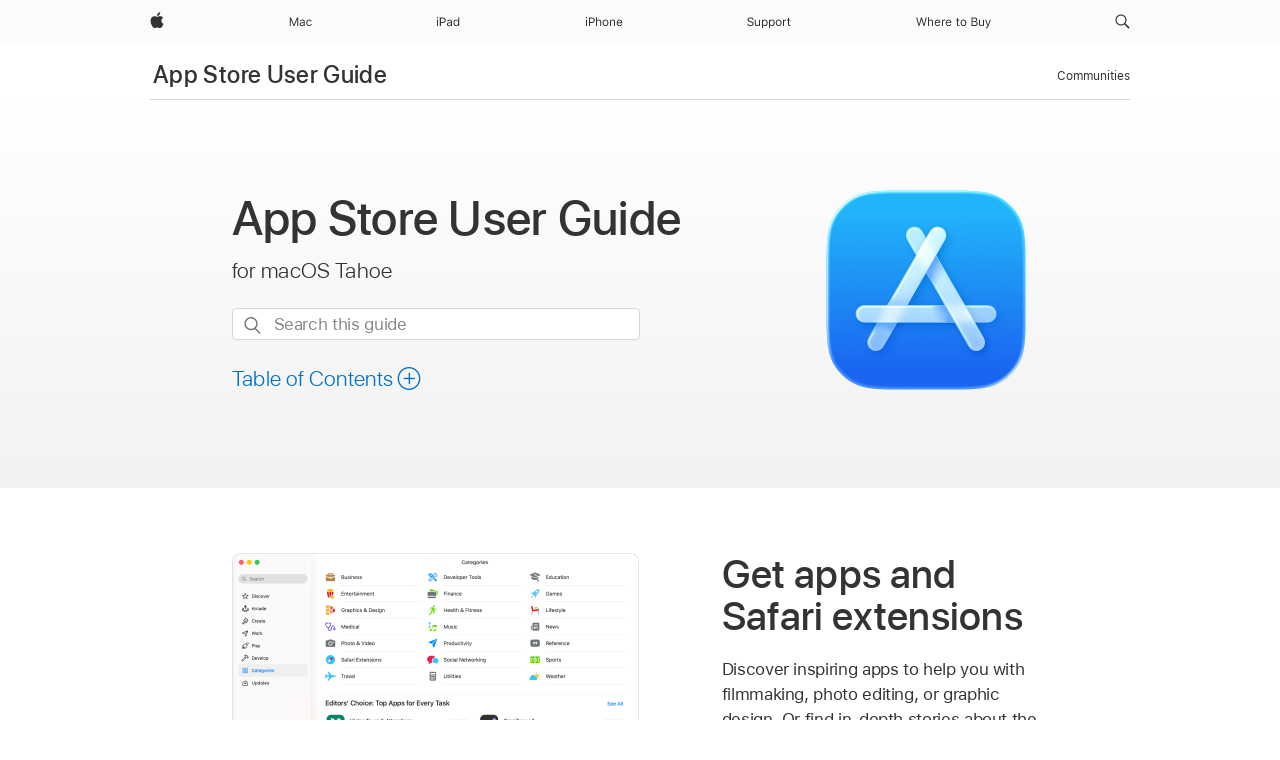

--- FILE ---
content_type: text/html;charset=utf-8
request_url: https://support.apple.com/en-ng/guide/app-store/welcome/mac
body_size: 17632
content:

    
        <!DOCTYPE html>
<html lang="en" prefix="og: http://ogp.me/ns#" dir=ltr>

<head>
	<meta name="viewport" content="width=device-width, initial-scale=1" />
	<meta http-equiv="content-type" content="text/html; charset=UTF-8" />
	<title lang="en">App Store User Guide for Mac - Apple Support (NG)</title>
	<link rel="dns-prefetch" href="https://www.apple.com/" />
	<link rel="preconnect" href="https://www.apple.com/" crossorigin />
	<link rel="canonical" href="https://support.apple.com/en-ng/guide/app-store/welcome/mac" />
	<link rel="apple-touch-icon" href="/favicon.ico">
    <link rel="icon" type="image/png" href="/favicon.ico">
	
	
		<meta name="description" content="Learn how to use App Store on your Mac to find and download apps and games." />
		<meta property="og:url" content="https://support.apple.com/en-ng/guide/app-store/welcome/mac" />
		<meta property="og:title" content="App Store User Guide for Mac" />
		<meta property="og:description" content="Learn how to use App Store on your Mac to find and download apps and games." />
		<meta property="og:site_name" content="Apple Support" />
		<meta property="og:locale" content="en_NG" />
		<meta property="og:type" content="article" />
		<meta name="ac-gn-search-field[locale]" content="en_NG" />
	

	
	
	
	
		<link rel="alternate" hreflang="en-ie" href="https://support.apple.com/en-ie/guide/app-store/welcome/mac">
	
		<link rel="alternate" hreflang="ar-kw" href="https://support.apple.com/ar-kw/guide/app-store/welcome/mac">
	
		<link rel="alternate" hreflang="en-il" href="https://support.apple.com/en-il/guide/app-store/welcome/mac">
	
		<link rel="alternate" hreflang="ms-my" href="https://support.apple.com/ms-my/guide/app-store/welcome/mac">
	
		<link rel="alternate" hreflang="en-in" href="https://support.apple.com/en-in/guide/app-store/welcome/mac">
	
		<link rel="alternate" hreflang="en-ae" href="https://support.apple.com/en-ae/guide/app-store/welcome/mac">
	
		<link rel="alternate" hreflang="en-za" href="https://support.apple.com/en-za/guide/app-store/welcome/mac">
	
		<link rel="alternate" hreflang="ta-in" href="https://support.apple.com/ta-in/guide/app-store/welcome/mac">
	
		<link rel="alternate" hreflang="no-no" href="https://support.apple.com/no-no/guide/app-store/welcome/mac">
	
		<link rel="alternate" hreflang="en-al" href="https://support.apple.com/en-al/guide/app-store/welcome/mac">
	
		<link rel="alternate" hreflang="en-is" href="https://support.apple.com/en-is/guide/app-store/welcome/mac">
	
		<link rel="alternate" hreflang="el-gr" href="https://support.apple.com/el-gr/guide/app-store/welcome/mac">
	
		<link rel="alternate" hreflang="en-am" href="https://support.apple.com/en-am/guide/app-store/welcome/mac">
	
		<link rel="alternate" hreflang="nl-nl" href="https://support.apple.com/nl-nl/guide/app-store/welcome/mac">
	
		<link rel="alternate" hreflang="en-au" href="https://support.apple.com/en-au/guide/app-store/welcome/mac">
	
		<link rel="alternate" hreflang="he-il" href="https://support.apple.com/he-il/guide/app-store/welcome/mac">
	
		<link rel="alternate" hreflang="en-az" href="https://support.apple.com/en-az/guide/app-store/welcome/mac">
	
		<link rel="alternate" hreflang="or-in" href="https://support.apple.com/or-in/guide/app-store/welcome/mac">
	
		<link rel="alternate" hreflang="hu-hu" href="https://support.apple.com/hu-hu/guide/app-store/welcome/mac">
	
		<link rel="alternate" hreflang="ml-in" href="https://support.apple.com/ml-in/guide/app-store/welcome/mac">
	
		<link rel="alternate" hreflang="en-jo" href="https://support.apple.com/en-jo/guide/app-store/welcome/mac">
	
		<link rel="alternate" hreflang="en-bh" href="https://support.apple.com/en-bh/guide/app-store/welcome/mac">
	
		<link rel="alternate" hreflang="es-cl" href="https://support.apple.com/es-cl/guide/app-store/welcome/mac">
	
		<link rel="alternate" hreflang="fr-sn" href="https://support.apple.com/fr-sn/guide/app-store/welcome/mac">
	
		<link rel="alternate" hreflang="fr-ca" href="https://support.apple.com/fr-ca/guide/app-store/welcome/mac">
	
		<link rel="alternate" hreflang="es-co" href="https://support.apple.com/es-co/guide/app-store/welcome/mac">
	
		<link rel="alternate" hreflang="pl-pl" href="https://support.apple.com/pl-pl/guide/app-store/welcome/mac">
	
		<link rel="alternate" hreflang="en-bn" href="https://support.apple.com/en-bn/guide/app-store/welcome/mac">
	
		<link rel="alternate" hreflang="pt-pt" href="https://support.apple.com/pt-pt/guide/app-store/welcome/mac">
	
		<link rel="alternate" hreflang="en-sa" href="https://support.apple.com/en-sa/guide/app-store/welcome/mac">
	
		<link rel="alternate" hreflang="fr-be" href="https://support.apple.com/fr-be/guide/app-store/welcome/mac">
	
		<link rel="alternate" hreflang="ar-eg" href="https://support.apple.com/ar-eg/guide/app-store/welcome/mac">
	
		<link rel="alternate" hreflang="en-bw" href="https://support.apple.com/en-bw/guide/app-store/welcome/mac">
	
		<link rel="alternate" hreflang="en-sg" href="https://support.apple.com/en-sg/guide/app-store/welcome/mac">
	
		<link rel="alternate" hreflang="en-by" href="https://support.apple.com/en-by/guide/app-store/welcome/mac">
	
		<link rel="alternate" hreflang="en-ke" href="https://support.apple.com/en-ke/guide/app-store/welcome/mac">
	
		<link rel="alternate" hreflang="hr-hr" href="https://support.apple.com/hr-hr/guide/app-store/welcome/mac">
	
		<link rel="alternate" hreflang="en-om" href="https://support.apple.com/en-om/guide/app-store/welcome/mac">
	
		<link rel="alternate" hreflang="en-ge" href="https://support.apple.com/en-ge/guide/app-store/welcome/mac">
	
		<link rel="alternate" hreflang="zh-mo" href="https://support.apple.com/zh-mo/guide/app-store/welcome/mac">
	
		<link rel="alternate" hreflang="de-at" href="https://support.apple.com/de-at/guide/app-store/welcome/mac">
	
		<link rel="alternate" hreflang="en-gu" href="https://support.apple.com/en-gu/guide/app-store/welcome/mac">
	
		<link rel="alternate" hreflang="en-gw" href="https://support.apple.com/en-gw/guide/app-store/welcome/mac">
	
		<link rel="alternate" hreflang="fr-gn" href="https://support.apple.com/fr-gn/guide/app-store/welcome/mac">
	
		<link rel="alternate" hreflang="fr-gq" href="https://support.apple.com/fr-gq/guide/app-store/welcome/mac">
	
		<link rel="alternate" hreflang="cs-cz" href="https://support.apple.com/cs-cz/guide/app-store/welcome/mac">
	
		<link rel="alternate" hreflang="en-ph" href="https://support.apple.com/en-ph/guide/app-store/welcome/mac">
	
		<link rel="alternate" hreflang="zh-tw" href="https://support.apple.com/zh-tw/guide/app-store/welcome/mac">
	
		<link rel="alternate" hreflang="en-hk" href="https://support.apple.com/en-hk/guide/app-store/welcome/mac">
	
		<link rel="alternate" hreflang="ko-kr" href="https://support.apple.com/ko-kr/guide/app-store/welcome/mac">
	
		<link rel="alternate" hreflang="sk-sk" href="https://support.apple.com/sk-sk/guide/app-store/welcome/mac">
	
		<link rel="alternate" hreflang="ru-ru" href="https://support.apple.com/ru-ru/guide/app-store/welcome/mac">
	
		<link rel="alternate" hreflang="ar-om" href="https://support.apple.com/ar-om/guide/app-store/welcome/mac">
	
		<link rel="alternate" hreflang="en-qa" href="https://support.apple.com/en-qa/guide/app-store/welcome/mac">
	
		<link rel="alternate" hreflang="sv-se" href="https://support.apple.com/sv-se/guide/app-store/welcome/mac">
	
		<link rel="alternate" hreflang="mr-in" href="https://support.apple.com/mr-in/guide/app-store/welcome/mac">
	
		<link rel="alternate" hreflang="da-dk" href="https://support.apple.com/da-dk/guide/app-store/welcome/mac">
	
		<link rel="alternate" hreflang="uk-ua" href="https://support.apple.com/uk-ua/guide/app-store/welcome/mac">
	
		<link rel="alternate" hreflang="en-us" href="https://support.apple.com/guide/app-store/welcome/mac">
	
		<link rel="alternate" hreflang="en-mk" href="https://support.apple.com/en-mk/guide/app-store/welcome/mac">
	
		<link rel="alternate" hreflang="en-mn" href="https://support.apple.com/en-mn/guide/app-store/welcome/mac">
	
		<link rel="alternate" hreflang="gu-in" href="https://support.apple.com/gu-in/guide/app-store/welcome/mac">
	
		<link rel="alternate" hreflang="en-eg" href="https://support.apple.com/en-eg/guide/app-store/welcome/mac">
	
		<link rel="alternate" hreflang="en-mo" href="https://support.apple.com/en-mo/guide/app-store/welcome/mac">
	
		<link rel="alternate" hreflang="en-uz" href="https://support.apple.com/en-uz/guide/app-store/welcome/mac">
	
		<link rel="alternate" hreflang="fr-ne" href="https://support.apple.com/fr-ne/guide/app-store/welcome/mac">
	
		<link rel="alternate" hreflang="en-mt" href="https://support.apple.com/en-mt/guide/app-store/welcome/mac">
	
		<link rel="alternate" hreflang="nl-be" href="https://support.apple.com/nl-be/guide/app-store/welcome/mac">
	
		<link rel="alternate" hreflang="zh-cn" href="https://support.apple.com/zh-cn/guide/app-store/welcome/mac">
	
		<link rel="alternate" hreflang="te-in" href="https://support.apple.com/te-in/guide/app-store/welcome/mac">
	
		<link rel="alternate" hreflang="en-mz" href="https://support.apple.com/en-mz/guide/app-store/welcome/mac">
	
		<link rel="alternate" hreflang="fr-ml" href="https://support.apple.com/fr-ml/guide/app-store/welcome/mac">
	
		<link rel="alternate" hreflang="en-my" href="https://support.apple.com/en-my/guide/app-store/welcome/mac">
	
		<link rel="alternate" hreflang="hi-in" href="https://support.apple.com/hi-in/guide/app-store/welcome/mac">
	
		<link rel="alternate" hreflang="fr-mu" href="https://support.apple.com/fr-mu/guide/app-store/welcome/mac">
	
		<link rel="alternate" hreflang="en-ng" href="https://support.apple.com/en-ng/guide/app-store/welcome/mac">
	
		<link rel="alternate" hreflang="el-cy" href="https://support.apple.com/el-cy/guide/app-store/welcome/mac">
	
		<link rel="alternate" hreflang="en-vn" href="https://support.apple.com/en-vn/guide/app-store/welcome/mac">
	
		<link rel="alternate" hreflang="ja-jp" href="https://support.apple.com/ja-jp/guide/app-store/welcome/mac">
	
		<link rel="alternate" hreflang="de-ch" href="https://support.apple.com/de-ch/guide/app-store/welcome/mac">
	
		<link rel="alternate" hreflang="ar-qa" href="https://support.apple.com/ar-qa/guide/app-store/welcome/mac">
	
		<link rel="alternate" hreflang="en-nz" href="https://support.apple.com/en-nz/guide/app-store/welcome/mac">
	
		<link rel="alternate" hreflang="ro-ro" href="https://support.apple.com/ro-ro/guide/app-store/welcome/mac">
	
		<link rel="alternate" hreflang="it-ch" href="https://support.apple.com/it-ch/guide/app-store/welcome/mac">
	
		<link rel="alternate" hreflang="tr-tr" href="https://support.apple.com/tr-tr/guide/app-store/welcome/mac">
	
		<link rel="alternate" hreflang="fr-fr" href="https://support.apple.com/fr-fr/guide/app-store/welcome/mac">
	
		<link rel="alternate" hreflang="vi-vn" href="https://support.apple.com/vi-vn/guide/app-store/welcome/mac">
	
		<link rel="alternate" hreflang="en-gb" href="https://support.apple.com/en-gb/guide/app-store/welcome/mac">
	
		<link rel="alternate" hreflang="fi-fi" href="https://support.apple.com/fi-fi/guide/app-store/welcome/mac">
	
		<link rel="alternate" hreflang="en-kg" href="https://support.apple.com/en-kg/guide/app-store/welcome/mac">
	
		<link rel="alternate" hreflang="en-ca" href="https://support.apple.com/en-ca/guide/app-store/welcome/mac">
	
		<link rel="alternate" hreflang="fr-tn" href="https://support.apple.com/fr-tn/guide/app-store/welcome/mac">
	
		<link rel="alternate" hreflang="ar-ae" href="https://support.apple.com/ar-ae/guide/app-store/welcome/mac">
	
		<link rel="alternate" hreflang="sl-si" href="https://support.apple.com/sl-si/guide/app-store/welcome/mac">
	
		<link rel="alternate" hreflang="bn-in" href="https://support.apple.com/bn-in/guide/app-store/welcome/mac">
	
		<link rel="alternate" hreflang="en-kw" href="https://support.apple.com/en-kw/guide/app-store/welcome/mac">
	
		<link rel="alternate" hreflang="en-kz" href="https://support.apple.com/en-kz/guide/app-store/welcome/mac">
	
		<link rel="alternate" hreflang="fr-cf" href="https://support.apple.com/fr-cf/guide/app-store/welcome/mac">
	
		<link rel="alternate" hreflang="fr-ci" href="https://support.apple.com/fr-ci/guide/app-store/welcome/mac">
	
		<link rel="alternate" hreflang="pa-in" href="https://support.apple.com/pa-in/guide/app-store/welcome/mac">
	
		<link rel="alternate" hreflang="fr-ch" href="https://support.apple.com/fr-ch/guide/app-store/welcome/mac">
	
		<link rel="alternate" hreflang="es-us" href="https://support.apple.com/es-us/guide/app-store/welcome/mac">
	
		<link rel="alternate" hreflang="kn-in" href="https://support.apple.com/kn-in/guide/app-store/welcome/mac">
	
		<link rel="alternate" hreflang="fr-cm" href="https://support.apple.com/fr-cm/guide/app-store/welcome/mac">
	
		<link rel="alternate" hreflang="en-lb" href="https://support.apple.com/en-lb/guide/app-store/welcome/mac">
	
		<link rel="alternate" hreflang="en-tj" href="https://support.apple.com/en-tj/guide/app-store/welcome/mac">
	
		<link rel="alternate" hreflang="en-tm" href="https://support.apple.com/en-tm/guide/app-store/welcome/mac">
	
		<link rel="alternate" hreflang="ar-sa" href="https://support.apple.com/ar-sa/guide/app-store/welcome/mac">
	
		<link rel="alternate" hreflang="de-de" href="https://support.apple.com/de-de/guide/app-store/welcome/mac">
	
		<link rel="alternate" hreflang="ca-es" href="https://support.apple.com/ca-es/guide/app-store/welcome/mac">
	
		<link rel="alternate" hreflang="en-lk" href="https://support.apple.com/en-lk/guide/app-store/welcome/mac">
	
		<link rel="alternate" hreflang="fr-ma" href="https://support.apple.com/fr-ma/guide/app-store/welcome/mac">
	
		<link rel="alternate" hreflang="zh-hk" href="https://support.apple.com/zh-hk/guide/app-store/welcome/mac">
	
		<link rel="alternate" hreflang="pt-br" href="https://support.apple.com/pt-br/guide/app-store/welcome/mac">
	
		<link rel="alternate" hreflang="de-li" href="https://support.apple.com/de-li/guide/app-store/welcome/mac">
	
		<link rel="alternate" hreflang="es-es" href="https://support.apple.com/es-es/guide/app-store/welcome/mac">
	
		<link rel="alternate" hreflang="ar-bh" href="https://support.apple.com/ar-bh/guide/app-store/welcome/mac">
	
		<link rel="alternate" hreflang="fr-mg" href="https://support.apple.com/fr-mg/guide/app-store/welcome/mac">
	
		<link rel="alternate" hreflang="ar-jo" href="https://support.apple.com/ar-jo/guide/app-store/welcome/mac">
	
		<link rel="alternate" hreflang="es-mx" href="https://support.apple.com/es-mx/guide/app-store/welcome/mac">
	
		<link rel="alternate" hreflang="it-it" href="https://support.apple.com/it-it/guide/app-store/welcome/mac">
	
		<link rel="alternate" hreflang="ur-in" href="https://support.apple.com/ur-in/guide/app-store/welcome/mac">
	
		<link rel="alternate" hreflang="id-id" href="https://support.apple.com/id-id/guide/app-store/welcome/mac">
	
		<link rel="alternate" hreflang="de-lu" href="https://support.apple.com/de-lu/guide/app-store/welcome/mac">
	
		<link rel="alternate" hreflang="en-md" href="https://support.apple.com/en-md/guide/app-store/welcome/mac">
	
		<link rel="alternate" hreflang="fr-lu" href="https://support.apple.com/fr-lu/guide/app-store/welcome/mac">
	
		<link rel="alternate" hreflang="en-me" href="https://support.apple.com/en-me/guide/app-store/welcome/mac">
	
		<link rel="alternate" hreflang="th-th" href="https://support.apple.com/th-th/guide/app-store/welcome/mac">
	

		<link rel="preload" as="style" href="/clientside/build/apd-sasskit.built.css" onload="this.onload=null;this.rel='stylesheet'">
		<noscript>
			<link rel="stylesheet" href="/clientside/build/apd-sasskit.built.css" type="text/css" />
		</noscript>

		
			<link rel="preload" as="style" href="/clientside/build/app-apd.css" onload="this.onload=null;this.rel='stylesheet'">
			<noscript>
				<link rel="stylesheet" href="/clientside/build/app-apd.css" type="text/css" />
			</noscript>
    	

	
    <link rel="preload" as="style"
        href="//www.apple.com/wss/fonts?families=SF+Pro,v1:200,300,400,500,600|SF+Pro+Icons,v1"
        onload="this.onload=null;this.rel='stylesheet'">
    <noscript>
        <link rel="stylesheet" href="//www.apple.com/wss/fonts?families=SF+Pro,v1:200,300,400,500,600|SF+Pro+Icons,v1" type="text/css" />
    </noscript>


	<script>
 
    var _applemd = {
        page: {
            
            site_section: "kb",
            
            content_type: "bk",
            info_type: "",
            topics: "",
            in_house: "",
            locale: "en-ng",
            
                content_template: "welcome",
            
            friendly_content: {
                title: `App Store User Guide`,
                publish_date: "09152025",
                
                    topic_id:   "FIRA1C4E08C6",
                    article_id        :   "BK_4FD5D6682D71082994924A181BCBE553_FIRA1C4E08C6",
                    product_version   :   "app-store, 3.0",
                    os_version        :   "macOS Tahoe 26, 26",
                    article_version   :   "1"
                
            },
            
            
        },
        
            product: "app-store"
        
    };
    const isMobilePlayer = /iPhone|iPod|Android/i.test(navigator.userAgent);
    

</script>

	
	<script>
		var data = {	
			showHelpFulfeedBack: true,
			id: "BK_4FD5D6682D71082994924A181BCBE553_FIRA1C4E08C6",
			locale: "en_US",
			podCookie: "ng~en",
			source : "",
			isSecureEnv: false,
			dtmPageSource: "welcome",
			domain: "support.apple.com",
			isNeighborJsEnabled: true,
            dtmPageName: "acs.pageload"
		}
		window.appState = JSON.stringify(data);
	</script>
	 
		<script src="/clientside/build/nn.js" type="text/javascript" charset="utf-8"></script>
<script>
    
     var neighborInitData = {
        appDataSchemaVersion: '1.0.0',
        webVitalDataThrottlingPercentage: 100,
        reportThrottledWebVitalDataTypes: ['system:dom-content-loaded', 'system:load', 'system:unfocus', 'system:focus', 'system:unload', 'system:page-hide', 'system:visibility-change-visible', 'system:visibility-change-hidden', 'system:event', 'app:load', 'app:unload', 'app:event'],
        trackMarcomSearch: true,
        trackSurvey: true,
        
        endpoint: 'https://supportmetrics.apple.com/content/services/stats'
    }
</script>

	



</head>


	<body lang="en" id="fira1c4e08c6" dir="ltr" data-istaskopen="true" lang="en" class="ac-gn-current-support no-js PassionPoints apd-topic landing dark-mode-enabled" data-designversion="2" itemscope
		itemtype="https://schema.org/TechArticle">

    
	
		





		 <meta name="globalnav-store-key" content="S2A49YFKJF2JAT22K" />
<meta name="globalnav-search-field[name]" content="q" />
<meta name="globalnav-search-field[action]" content="https://support.apple.com/kb/index" />
<meta name="globalnav-search-field[src]" content="globalnav_support" />
<meta name="globalnav-search-field[type]" content="organic" />
<meta name="globalnav-search-field[page]" content="search" />
<meta name="globalnav-search-field[locale]" content="en_NG" />
<meta name="globalnav-search-field[placeholder]" content="Search Support" />
<link
  rel="stylesheet"
  type="text/css"
  href="https://www.apple.com/api-www/global-elements/global-header/v1/assets/globalheader.css"
/>
<div id="globalheader" class="globalnav-scrim globalheader-light"><aside id="globalmessage-segment" lang="en-NG" dir="ltr" class="globalmessage-segment"><ul data-strings="{}" class="globalmessage-segment-content"></ul></aside><nav id="globalnav" lang="en-NG" dir="ltr" aria-label="Global" data-analytics-element-engagement-start="globalnav:onFlyoutOpen" data-analytics-element-engagement-end="globalnav:onFlyoutClose" data-analytics-activitymap-region-id="global nav" data-analytics-region="global nav" class="globalnav no-js   "><div class="globalnav-content"><div class="globalnav-item globalnav-menuback"><button aria-label="Main menu" class="globalnav-menuback-button"><span class="globalnav-chevron-icon"><svg height="48" viewBox="0 0 9 48" width="9" xmlns="http://www.w3.org/2000/svg"><path d="m1.5618 24.0621 6.5581-6.4238c.2368-.2319.2407-.6118.0088-.8486-.2324-.2373-.6123-.2407-.8486-.0088l-7 6.8569c-.1157.1138-.1807.2695-.1802.4316.001.1621.0674.3174.1846.4297l7 6.7241c.1162.1118.2661.1675.4155.1675.1577 0 .3149-.062.4326-.1846.2295-.2388.2222-.6187-.0171-.8481z"></path></svg></span></button></div><ul id="globalnav-list" class="globalnav-list"><li data-analytics-element-engagement="globalnav hover - apple" class="
				globalnav-item
				globalnav-item-apple
				
				
			"><a href="https://www.apple.com/ng/" data-globalnav-item-name="apple" data-analytics-title="apple home" aria-label="Apple" class="globalnav-link globalnav-link-apple"><span class="globalnav-image-regular globalnav-link-image"><svg height="44" viewBox="0 0 14 44" width="14" xmlns="http://www.w3.org/2000/svg"><path d="m13.0729 17.6825a3.61 3.61 0 0 0 -1.7248 3.0365 3.5132 3.5132 0 0 0 2.1379 3.2223 8.394 8.394 0 0 1 -1.0948 2.2618c-.6816.9812-1.3943 1.9623-2.4787 1.9623s-1.3633-.63-2.613-.63c-1.2187 0-1.6525.6507-2.644.6507s-1.6834-.9089-2.4787-2.0243a9.7842 9.7842 0 0 1 -1.6628-5.2776c0-3.0984 2.014-4.7405 3.9969-4.7405 1.0535 0 1.9314.6919 2.5924.6919.63 0 1.6112-.7333 2.8092-.7333a3.7579 3.7579 0 0 1 3.1604 1.5802zm-3.7284-2.8918a3.5615 3.5615 0 0 0 .8469-2.22 1.5353 1.5353 0 0 0 -.031-.32 3.5686 3.5686 0 0 0 -2.3445 1.2084 3.4629 3.4629 0 0 0 -.8779 2.1585 1.419 1.419 0 0 0 .031.2892 1.19 1.19 0 0 0 .2169.0207 3.0935 3.0935 0 0 0 2.1586-1.1368z"></path></svg></span><span class="globalnav-image-compact globalnav-link-image"><svg height="48" viewBox="0 0 17 48" width="17" xmlns="http://www.w3.org/2000/svg"><path d="m15.5752 19.0792a4.2055 4.2055 0 0 0 -2.01 3.5376 4.0931 4.0931 0 0 0 2.4908 3.7542 9.7779 9.7779 0 0 1 -1.2755 2.6351c-.7941 1.1431-1.6244 2.2862-2.8878 2.2862s-1.5883-.734-3.0443-.734c-1.42 0-1.9252.7581-3.08.7581s-1.9611-1.0589-2.8876-2.3584a11.3987 11.3987 0 0 1 -1.9373-6.1487c0-3.61 2.3464-5.523 4.6566-5.523 1.2274 0 2.25.8062 3.02.8062.734 0 1.8771-.8543 3.2729-.8543a4.3778 4.3778 0 0 1 3.6822 1.841zm-6.8586-2.0456a1.3865 1.3865 0 0 1 -.2527-.024 1.6557 1.6557 0 0 1 -.0361-.337 4.0341 4.0341 0 0 1 1.0228-2.5148 4.1571 4.1571 0 0 1 2.7314-1.4078 1.7815 1.7815 0 0 1 .0361.373 4.1487 4.1487 0 0 1 -.9867 2.587 3.6039 3.6039 0 0 1 -2.5148 1.3236z"></path></svg></span><span class="globalnav-link-text">Apple</span></a></li><li data-topnav-flyout-item="menu" data-topnav-flyout-label="Menu" role="none" class="globalnav-item globalnav-menu"><div data-topnav-flyout="menu" class="globalnav-flyout"><div class="globalnav-menu-list"><div data-analytics-element-engagement="globalnav hover - mac" class="
				globalnav-item
				globalnav-item-mac
				globalnav-item-menu
				
			"><ul role="none" class="globalnav-submenu-trigger-group"><li class="globalnav-submenu-trigger-item"><a href="https://www.apple.com/ng/mac/" data-globalnav-item-name="mac" data-topnav-flyout-trigger-compact="true" data-analytics-title="mac" data-analytics-element-engagement="hover - mac" aria-label="Mac" class="globalnav-link globalnav-submenu-trigger-link globalnav-link-mac"><span class="globalnav-link-text-container"><span class="globalnav-image-regular globalnav-link-image"><svg height="44" viewBox="0 0 23 44" width="23" xmlns="http://www.w3.org/2000/svg"><path d="m8.1558 25.9987v-6.457h-.0703l-2.666 6.457h-.8907l-2.666-6.457h-.0703v6.457h-.9844v-8.4551h1.2246l2.8945 7.0547h.0938l2.8945-7.0547h1.2246v8.4551zm2.5166-1.7696c0-1.1309.832-1.7812 2.3027-1.8691l1.8223-.1113v-.5742c0-.7793-.4863-1.207-1.4297-1.207-.7559 0-1.2832.2871-1.4238.7852h-1.0195c.1348-1.0137 1.1309-1.6816 2.4785-1.6816 1.541 0 2.4023.791 2.4023 2.1035v4.3242h-.9609v-.9318h-.0938c-.4102.6738-1.1016 1.043-1.9453 1.043-1.2246 0-2.1328-.7266-2.1328-1.8809zm4.125-.5859v-.5801l-1.6992.1113c-.9609.0645-1.3828.3984-1.3828 1.0312 0 .6445.5449 1.0195 1.2773 1.0195 1.0371.0001 1.8047-.6796 1.8047-1.5819zm6.958-2.0273c-.1641-.627-.7207-1.1367-1.6289-1.1367-1.1367 0-1.8516.9082-1.8516 2.3379 0 1.459.7266 2.3848 1.8516 2.3848.8496 0 1.4414-.3926 1.6289-1.1074h1.0195c-.1816 1.1602-1.125 2.0156-2.6426 2.0156-1.7695 0-2.9004-1.2832-2.9004-3.293 0-1.9688 1.125-3.2461 2.8945-3.2461 1.5352 0 2.4727.9199 2.6484 2.0449z"></path></svg></span><span class="globalnav-link-text">Mac</span></span></a></li></ul></div><div data-analytics-element-engagement="globalnav hover - ipad" class="
				globalnav-item
				globalnav-item-ipad
				globalnav-item-menu
				
			"><ul role="none" class="globalnav-submenu-trigger-group"><li class="globalnav-submenu-trigger-item"><a href="https://www.apple.com/ng/ipad/" data-globalnav-item-name="ipad" data-topnav-flyout-trigger-compact="true" data-analytics-title="ipad" data-analytics-element-engagement="hover - ipad" aria-label="iPad" class="globalnav-link globalnav-submenu-trigger-link globalnav-link-ipad"><span class="globalnav-link-text-container"><span class="globalnav-image-regular globalnav-link-image"><svg height="44" viewBox="0 0 24 44" width="24" xmlns="http://www.w3.org/2000/svg"><path d="m14.9575 23.7002c0 .902-.768 1.582-1.805 1.582-.732 0-1.277-.375-1.277-1.02 0-.632.422-.966 1.383-1.031l1.699-.111zm-1.395-4.072c-1.347 0-2.343.668-2.478 1.681h1.019c.141-.498.668-.785 1.424-.785.944 0 1.43.428 1.43 1.207v.574l-1.822.112c-1.471.088-2.303.738-2.303 1.869 0 1.154.908 1.881 2.133 1.881.844 0 1.535-.369 1.945-1.043h.094v.931h.961v-4.324c0-1.312-.862-2.103-2.403-2.103zm6.769 5.575c-1.155 0-1.846-.885-1.846-2.361 0-1.471.697-2.362 1.846-2.362 1.142 0 1.857.914 1.857 2.362 0 1.459-.709 2.361-1.857 2.361zm1.834-8.027v3.503h-.088c-.358-.691-1.102-1.107-1.981-1.107-1.605 0-2.654 1.289-2.654 3.27 0 1.986 1.037 3.269 2.654 3.269.873 0 1.623-.416 2.022-1.119h.093v1.008h.961v-8.824zm-15.394 4.869h-1.863v-3.563h1.863c1.225 0 1.899.639 1.899 1.799 0 1.119-.697 1.764-1.899 1.764zm.276-4.5h-3.194v8.455h1.055v-3.018h2.127c1.588 0 2.719-1.119 2.719-2.701 0-1.611-1.108-2.736-2.707-2.736zm-6.064 8.454h1.008v-6.316h-1.008zm-.199-8.237c0-.387.316-.704.703-.704s.703.317.703.704c0 .386-.316.703-.703.703s-.703-.317-.703-.703z"></path></svg></span><span class="globalnav-link-text">iPad</span></span></a></li></ul></div><div data-analytics-element-engagement="globalnav hover - iphone" class="
				globalnav-item
				globalnav-item-iphone
				globalnav-item-menu
				
			"><ul role="none" class="globalnav-submenu-trigger-group"><li class="globalnav-submenu-trigger-item"><a href="https://www.apple.com/ng/iphone/" data-globalnav-item-name="iphone" data-topnav-flyout-trigger-compact="true" data-analytics-title="iphone" data-analytics-element-engagement="hover - iphone" aria-label="iPhone" class="globalnav-link globalnav-submenu-trigger-link globalnav-link-iphone"><span class="globalnav-link-text-container"><span class="globalnav-image-regular globalnav-link-image"><svg height="44" viewBox="0 0 38 44" width="38" xmlns="http://www.w3.org/2000/svg"><path d="m32.7129 22.3203h3.48c-.023-1.119-.691-1.857-1.693-1.857-1.008 0-1.711.738-1.787 1.857zm4.459 2.045c-.293 1.078-1.277 1.746-2.66 1.746-1.752 0-2.848-1.266-2.848-3.264 0-1.986 1.113-3.275 2.848-3.275 1.705 0 2.742 1.213 2.742 3.176v.386h-4.541v.047c.053 1.248.75 2.039 1.822 2.039.815 0 1.366-.298 1.629-.855zm-12.282-4.682h.961v.996h.094c.316-.697.932-1.107 1.898-1.107 1.418 0 2.209.838 2.209 2.338v4.09h-1.007v-3.844c0-1.137-.481-1.676-1.489-1.676s-1.658.674-1.658 1.781v3.739h-1.008zm-2.499 3.158c0-1.5-.674-2.361-1.869-2.361-1.196 0-1.87.861-1.87 2.361 0 1.495.674 2.362 1.87 2.362 1.195 0 1.869-.867 1.869-2.362zm-4.782 0c0-2.033 1.114-3.269 2.913-3.269 1.798 0 2.912 1.236 2.912 3.269 0 2.028-1.114 3.27-2.912 3.27-1.799 0-2.913-1.242-2.913-3.27zm-6.636-5.666h1.008v3.504h.093c.317-.697.979-1.107 1.946-1.107 1.336 0 2.179.855 2.179 2.338v4.09h-1.007v-3.844c0-1.119-.504-1.676-1.459-1.676-1.131 0-1.752.715-1.752 1.781v3.739h-1.008zm-6.015 4.87h1.863c1.202 0 1.899-.645 1.899-1.764 0-1.16-.674-1.799-1.899-1.799h-1.863zm2.139-4.5c1.599 0 2.707 1.125 2.707 2.736 0 1.582-1.131 2.701-2.719 2.701h-2.127v3.018h-1.055v-8.455zm-6.114 8.454h1.008v-6.316h-1.008zm-.2-8.238c0-.386.317-.703.703-.703.387 0 .704.317.704.703 0 .387-.317.704-.704.704-.386 0-.703-.317-.703-.704z"></path></svg></span><span class="globalnav-link-text">iPhone</span></span></a></li></ul></div><div data-analytics-element-engagement="globalnav hover - support" class="
				globalnav-item
				globalnav-item-support
				globalnav-item-menu
				
			"><ul role="none" class="globalnav-submenu-trigger-group"><li class="globalnav-submenu-trigger-item"><a href="https://support.apple.com/en-ng/?cid=gn-ols-home-hp-tab" data-globalnav-item-name="support" data-topnav-flyout-trigger-compact="true" data-analytics-title="support" data-analytics-element-engagement="hover - support" data-analytics-exit-link="true" aria-label="Support" class="globalnav-link globalnav-submenu-trigger-link globalnav-link-support"><span class="globalnav-link-text-container"><span class="globalnav-image-regular globalnav-link-image"><svg height="44" viewBox="0 0 44 44" width="44" xmlns="http://www.w3.org/2000/svg"><path d="m42.1206 18.0337v1.635h1.406v.844h-1.406v3.574c0 .744.281 1.06.937 1.06.182 0 .282-.006.469-.023v.849c-.199.036-.392.059-.592.059-1.3 0-1.822-.48-1.822-1.687v-3.832h-1.019v-.844h1.019v-1.635zm-6.131 1.635h.961v.937h.093c.188-.615.914-1.049 1.752-1.049.164 0 .375.012.504.03v1.008c-.082-.024-.445-.059-.644-.059-.961 0-1.659.644-1.659 1.535v3.914h-1.007zm-2.463 3.158c0-1.5-.674-2.361-1.869-2.361s-1.869.861-1.869 2.361c0 1.494.674 2.361 1.869 2.361s1.869-.867 1.869-2.361zm-4.781 0c0-2.033 1.113-3.27 2.912-3.27s2.912 1.237 2.912 3.27c0 2.027-1.113 3.27-2.912 3.27s-2.912-1.243-2.912-3.27zm-2.108 0c0-1.477-.692-2.361-1.846-2.361-1.143 0-1.863.908-1.863 2.361 0 1.447.72 2.361 1.857 2.361 1.16 0 1.852-.884 1.852-2.361zm1.043 0c0 1.975-1.049 3.27-2.655 3.27-.902 0-1.629-.393-1.974-1.061h-.094v3.059h-1.008v-8.426h.961v1.054h.094c.404-.726 1.16-1.166 2.021-1.166 1.612 0 2.655 1.284 2.655 3.27zm-8.048 0c0-1.477-.691-2.361-1.845-2.361-1.143 0-1.864.908-1.864 2.361 0 1.447.721 2.361 1.858 2.361 1.16 0 1.851-.884 1.851-2.361zm1.043 0c0 1.975-1.049 3.27-2.654 3.27-.902 0-1.629-.393-1.975-1.061h-.093v3.059h-1.008v-8.426h.961v1.054h.093c.405-.726 1.161-1.166 2.022-1.166 1.611 0 2.654 1.284 2.654 3.27zm-7.645 3.158h-.961v-.99h-.094c-.316.703-.99 1.102-1.957 1.102-1.418 0-2.156-.844-2.156-2.338v-4.09h1.008v3.844c0 1.136.422 1.664 1.43 1.664 1.113 0 1.722-.663 1.722-1.77v-3.738h1.008zm-11.69-2.209c.129.885.972 1.447 2.174 1.447 1.136 0 1.974-.615 1.974-1.453 0-.72-.527-1.177-1.693-1.47l-1.084-.282c-1.529-.386-2.192-1.078-2.192-2.279 0-1.435 1.202-2.408 2.989-2.408 1.634 0 2.853.973 2.941 2.338h-1.06c-.147-.867-.862-1.383-1.916-1.383-1.125 0-1.87.562-1.87 1.418 0 .662.463 1.043 1.629 1.342l.885.234c1.752.44 2.455 1.119 2.455 2.361 0 1.553-1.224 2.543-3.158 2.543-1.793 0-3.029-.949-3.141-2.408z"></path></svg></span><span class="globalnav-link-text">Support</span></span></a></li></ul></div><div data-analytics-element-engagement="globalnav hover - where-to-buy" class="
				globalnav-item
				globalnav-item-where-to-buy
				globalnav-item-menu
				
			"><ul role="none" class="globalnav-submenu-trigger-group"><li class="globalnav-submenu-trigger-item"><a href="https://www.apple.com/ng/buy/" data-globalnav-item-name="where-to-buy" data-topnav-flyout-trigger-compact="true" data-analytics-title="where to buy" data-analytics-element-engagement="hover - where to buy" aria-label="Where to Buy" class="globalnav-link globalnav-submenu-trigger-link globalnav-link-where-to-buy"><span class="globalnav-link-text-container"><span class="globalnav-image-regular globalnav-link-image"><svg height="44" viewBox="0 0 75 44" width="75" xmlns="http://www.w3.org/2000/svg"><path d="m69.7295 28.2349v-.861c.123.023.281.029.422.029.58 0 .896-.275 1.16-1.037l.117-.375-2.338-6.322h1.09l1.735 5.197h.093l1.729-5.197h1.072l-2.467 6.703c-.539 1.465-1.043 1.898-2.162 1.898-.135 0-.31-.012-.451-.035zm-1.646-2.25h-.96v-.99h-.094c-.317.703-.99 1.101-1.957 1.101-1.418 0-2.156-.843-2.156-2.338v-4.089h1.007v3.843c0 1.137.422 1.664 1.43 1.664 1.113 0 1.723-.662 1.723-1.769v-3.738h1.007zm-9.378-.932c1.272 0 1.94-.515 1.94-1.494 0-.978-.692-1.476-2.04-1.476h-1.986v2.97zm-2.086-3.879h1.688c1.277 0 1.927-.457 1.927-1.353 0-.861-.609-1.359-1.658-1.359h-1.957zm-1.055 4.811v-8.455h3.235c1.553 0 2.502.814 2.502 2.109 0 .879-.645 1.676-1.459 1.823v.093c1.154.147 1.887.938 1.887 2.057 0 1.488-1.067 2.373-2.866 2.373zm-6.195-3.158c0-1.5-.674-2.362-1.869-2.362-1.196 0-1.87.862-1.87 2.362 0 1.494.674 2.361 1.87 2.361 1.195 0 1.869-.867 1.869-2.361zm-4.782 0c0-2.033 1.114-3.27 2.913-3.27 1.798 0 2.912 1.237 2.912 3.27 0 2.027-1.114 3.269-2.912 3.269-1.799 0-2.913-1.242-2.913-3.269zm-2.615-4.793v1.635h1.406v.843h-1.406v3.575c0 .744.281 1.06.937 1.06.182 0 .281-.006.469-.023v.849c-.199.035-.393.059-.592.059-1.301 0-1.822-.481-1.822-1.688v-3.832h-1.02v-.843h1.02v-1.635zm-11.219 4.271h3.481c-.024-1.119-.692-1.857-1.693-1.857-1.008 0-1.711.738-1.788 1.857zm4.459 2.045c-.293 1.078-1.277 1.746-2.66 1.746-1.752 0-2.847-1.265-2.847-3.263 0-1.987 1.113-3.276 2.847-3.276 1.705 0 2.742 1.213 2.742 3.176v.387h-4.541v.047c.053 1.248.75 2.039 1.823 2.039.814 0 1.365-.299 1.629-.856zm-9.337-4.681h.961v.937h.094c.188-.615.914-1.049 1.752-1.049.164 0 .375.012.504.03v1.007c-.082-.023-.445-.058-.645-.058-.96 0-1.658.644-1.658 1.535v3.914h-1.008zm-6.122 2.636h3.481c-.024-1.119-.692-1.857-1.693-1.857-1.008 0-1.711.738-1.788 1.857zm4.459 2.045c-.293 1.078-1.277 1.746-2.66 1.746-1.752 0-2.847-1.265-2.847-3.263 0-1.987 1.113-3.276 2.847-3.276 1.705 0 2.742 1.213 2.742 3.176v.387h-4.541v.047c.053 1.248.75 2.039 1.823 2.039.814 0 1.365-.299 1.629-.856zm-12.332-7.189h1.008v3.504h.093c.317-.698.979-1.108 1.946-1.108 1.336 0 2.179.856 2.179 2.338v4.09h-1.007v-3.844c0-1.119-.504-1.676-1.459-1.676-1.131 0-1.752.715-1.752 1.782v3.738h-1.008zm-8.361 8.824h-.996l-2.303-8.455h1.102l1.681 6.873h.071l1.892-6.873h1.067l1.892 6.873h.071l1.681-6.873h1.102l-2.303 8.455h-.996l-1.945-6.674h-.071z"></path></svg></span><span class="globalnav-link-text">Where to Buy</span></span></a></li></ul></div></div></div></li><li data-topnav-flyout-label="Search apple.com" data-analytics-title="open - search field" class="globalnav-item globalnav-search"><a role="button" id="globalnav-menubutton-link-search" href="https://support.apple.com/kb/index?page=search&locale=en_NG" data-topnav-flyout-trigger-regular="true" data-topnav-flyout-trigger-compact="true" aria-label="Search apple.com" data-analytics-title="open - search field" class="globalnav-link globalnav-link-search"><span class="globalnav-image-regular"><svg xmlns="http://www.w3.org/2000/svg" width="15px" height="44px" viewBox="0 0 15 44">
<path d="M14.298,27.202l-3.87-3.87c0.701-0.929,1.122-2.081,1.122-3.332c0-3.06-2.489-5.55-5.55-5.55c-3.06,0-5.55,2.49-5.55,5.55 c0,3.061,2.49,5.55,5.55,5.55c1.251,0,2.403-0.421,3.332-1.122l3.87,3.87c0.151,0.151,0.35,0.228,0.548,0.228 s0.396-0.076,0.548-0.228C14.601,27.995,14.601,27.505,14.298,27.202z M1.55,20c0-2.454,1.997-4.45,4.45-4.45 c2.454,0,4.45,1.997,4.45,4.45S8.454,24.45,6,24.45C3.546,24.45,1.55,22.454,1.55,20z"></path>
</svg>
</span><span class="globalnav-image-compact"><svg height="48" viewBox="0 0 17 48" width="17" xmlns="http://www.w3.org/2000/svg"><path d="m16.2294 29.9556-4.1755-4.0821a6.4711 6.4711 0 1 0 -1.2839 1.2625l4.2005 4.1066a.9.9 0 1 0 1.2588-1.287zm-14.5294-8.0017a5.2455 5.2455 0 1 1 5.2455 5.2527 5.2549 5.2549 0 0 1 -5.2455-5.2527z"></path></svg></span></a><div id="globalnav-submenu-search" aria-labelledby="globalnav-menubutton-link-search" class="globalnav-flyout globalnav-submenu"><div class="globalnav-flyout-scroll-container"><div class="globalnav-flyout-content globalnav-submenu-content"><form action="https://support.apple.com/kb/index" method="get" class="globalnav-searchfield"><div class="globalnav-searchfield-wrapper"><input placeholder="Search apple.com" aria-label="Search apple.com" autocorrect="off" autocapitalize="off" autocomplete="off" spellcheck="false" class="globalnav-searchfield-input" name="q"><input id="globalnav-searchfield-src" type="hidden" name="src" value><input type="hidden" name="type" value><input type="hidden" name="page" value><input type="hidden" name="locale" value><button aria-label="Clear search" tabindex="-1" type="button" class="globalnav-searchfield-reset"><span class="globalnav-image-regular"><svg height="14" viewBox="0 0 14 14" width="14" xmlns="http://www.w3.org/2000/svg"><path d="m7 .0339a6.9661 6.9661 0 1 0 6.9661 6.9661 6.9661 6.9661 0 0 0 -6.9661-6.9661zm2.798 8.9867a.55.55 0 0 1 -.778.7774l-2.02-2.02-2.02 2.02a.55.55 0 0 1 -.7784-.7774l2.0206-2.0206-2.0204-2.02a.55.55 0 0 1 .7782-.7778l2.02 2.02 2.02-2.02a.55.55 0 0 1 .778.7778l-2.0203 2.02z"></path></svg></span><span class="globalnav-image-compact"><svg height="16" viewBox="0 0 16 16" width="16" xmlns="http://www.w3.org/2000/svg"><path d="m0 8a8.0474 8.0474 0 0 1 7.9922-8 8.0609 8.0609 0 0 1 8.0078 8 8.0541 8.0541 0 0 1 -8 8 8.0541 8.0541 0 0 1 -8-8zm5.6549 3.2863 2.3373-2.353 2.3451 2.353a.6935.6935 0 0 0 .4627.1961.6662.6662 0 0 0 .6667-.6667.6777.6777 0 0 0 -.1961-.4706l-2.3451-2.3373 2.3529-2.3607a.5943.5943 0 0 0 .1961-.4549.66.66 0 0 0 -.6667-.6589.6142.6142 0 0 0 -.447.1961l-2.3686 2.3606-2.353-2.3527a.6152.6152 0 0 0 -.447-.1883.6529.6529 0 0 0 -.6667.651.6264.6264 0 0 0 .1961.4549l2.3451 2.3529-2.3451 2.353a.61.61 0 0 0 -.1961.4549.6661.6661 0 0 0 .6667.6667.6589.6589 0 0 0 .4627-.1961z" ></path></svg></span></button><button aria-label="Submit search" tabindex="-1" aria-hidden="true" type="submit" class="globalnav-searchfield-submit"><span class="globalnav-image-regular"><svg height="32" viewBox="0 0 30 32" width="30" xmlns="http://www.w3.org/2000/svg"><path d="m23.3291 23.3066-4.35-4.35c-.0105-.0105-.0247-.0136-.0355-.0235a6.8714 6.8714 0 1 0 -1.5736 1.4969c.0214.0256.03.0575.0542.0815l4.35 4.35a1.1 1.1 0 1 0 1.5557-1.5547zm-15.4507-8.582a5.6031 5.6031 0 1 1 5.603 5.61 5.613 5.613 0 0 1 -5.603-5.61z"></path></svg></span><span class="globalnav-image-compact"><svg width="38" height="40" viewBox="0 0 38 40" xmlns="http://www.w3.org/2000/svg"><path d="m28.6724 27.8633-5.07-5.07c-.0095-.0095-.0224-.0122-.032-.0213a7.9967 7.9967 0 1 0 -1.8711 1.7625c.0254.03.0357.0681.0642.0967l5.07 5.07a1.3 1.3 0 0 0 1.8389-1.8379zm-18.0035-10.0033a6.5447 6.5447 0 1 1 6.545 6.5449 6.5518 6.5518 0 0 1 -6.545-6.5449z"></path></svg></span></button></div><div role="status" aria-live="polite" data-topnav-searchresults-label="total results" class="globalnav-searchresults-count"></div></form><div class="globalnav-searchresults"></div></div></div></div></li></ul><div class="globalnav-menutrigger"><button id="globalnav-menutrigger-button" aria-controls="globalnav-list" aria-label="Menu" data-topnav-menu-label-open="Menu" data-topnav-menu-label-close="Close" data-topnav-flyout-trigger-compact="menu" class="globalnav-menutrigger-button"><svg width="18" height="18" viewBox="0 0 18 18"><polyline id="globalnav-menutrigger-bread-bottom" fill="none" stroke="currentColor" stroke-width="1.2" stroke-linecap="round" stroke-linejoin="round" points="2 12, 16 12" class="globalnav-menutrigger-bread globalnav-menutrigger-bread-bottom"><animate id="globalnav-anim-menutrigger-bread-bottom-open" attributeName="points" keyTimes="0;0.5;1" dur="0.24s" begin="indefinite" fill="freeze" calcMode="spline" keySplines="0.42, 0, 1, 1;0, 0, 0.58, 1" values=" 2 12, 16 12; 2 9, 16 9; 3.5 15, 15 3.5"></animate><animate id="globalnav-anim-menutrigger-bread-bottom-close" attributeName="points" keyTimes="0;0.5;1" dur="0.24s" begin="indefinite" fill="freeze" calcMode="spline" keySplines="0.42, 0, 1, 1;0, 0, 0.58, 1" values=" 3.5 15, 15 3.5; 2 9, 16 9; 2 12, 16 12"></animate></polyline><polyline id="globalnav-menutrigger-bread-top" fill="none" stroke="currentColor" stroke-width="1.2" stroke-linecap="round" stroke-linejoin="round" points="2 5, 16 5" class="globalnav-menutrigger-bread globalnav-menutrigger-bread-top"><animate id="globalnav-anim-menutrigger-bread-top-open" attributeName="points" keyTimes="0;0.5;1" dur="0.24s" begin="indefinite" fill="freeze" calcMode="spline" keySplines="0.42, 0, 1, 1;0, 0, 0.58, 1" values=" 2 5, 16 5; 2 9, 16 9; 3.5 3.5, 15 15"></animate><animate id="globalnav-anim-menutrigger-bread-top-close" attributeName="points" keyTimes="0;0.5;1" dur="0.24s" begin="indefinite" fill="freeze" calcMode="spline" keySplines="0.42, 0, 1, 1;0, 0, 0.58, 1" values=" 3.5 3.5, 15 15; 2 9, 16 9; 2 5, 16 5"></animate></polyline></svg></button></div></div></nav><div id="globalnav-curtain" class="globalnav-curtain"></div><div id="globalnav-placeholder" class="globalnav-placeholder"></div></div><script id="__ACGH_DATA__" type="application/json">{"props":{"globalNavData":{"locale":"en_NG","ariaLabel":"Global","analyticsAttributes":[{"name":"data-analytics-activitymap-region-id","value":"global nav"},{"name":"data-analytics-region","value":"global nav"}],"links":[{"id":"7a86de6b182a7a9652e1962c3d93fc235e6dcc009100a9abbbe9e9c9d50e1654","name":"apple","text":"Apple","url":"/ng/","ariaLabel":"Apple","submenuAriaLabel":"Apple menu","images":[{"name":"regular","assetInline":"<svg height=\"44\" viewBox=\"0 0 14 44\" width=\"14\" xmlns=\"http://www.w3.org/2000/svg\"><path d=\"m13.0729 17.6825a3.61 3.61 0 0 0 -1.7248 3.0365 3.5132 3.5132 0 0 0 2.1379 3.2223 8.394 8.394 0 0 1 -1.0948 2.2618c-.6816.9812-1.3943 1.9623-2.4787 1.9623s-1.3633-.63-2.613-.63c-1.2187 0-1.6525.6507-2.644.6507s-1.6834-.9089-2.4787-2.0243a9.7842 9.7842 0 0 1 -1.6628-5.2776c0-3.0984 2.014-4.7405 3.9969-4.7405 1.0535 0 1.9314.6919 2.5924.6919.63 0 1.6112-.7333 2.8092-.7333a3.7579 3.7579 0 0 1 3.1604 1.5802zm-3.7284-2.8918a3.5615 3.5615 0 0 0 .8469-2.22 1.5353 1.5353 0 0 0 -.031-.32 3.5686 3.5686 0 0 0 -2.3445 1.2084 3.4629 3.4629 0 0 0 -.8779 2.1585 1.419 1.419 0 0 0 .031.2892 1.19 1.19 0 0 0 .2169.0207 3.0935 3.0935 0 0 0 2.1586-1.1368z\"></path></svg>"},{"name":"compact","assetInline":"<svg height=\"48\" viewBox=\"0 0 17 48\" width=\"17\" xmlns=\"http://www.w3.org/2000/svg\"><path d=\"m15.5752 19.0792a4.2055 4.2055 0 0 0 -2.01 3.5376 4.0931 4.0931 0 0 0 2.4908 3.7542 9.7779 9.7779 0 0 1 -1.2755 2.6351c-.7941 1.1431-1.6244 2.2862-2.8878 2.2862s-1.5883-.734-3.0443-.734c-1.42 0-1.9252.7581-3.08.7581s-1.9611-1.0589-2.8876-2.3584a11.3987 11.3987 0 0 1 -1.9373-6.1487c0-3.61 2.3464-5.523 4.6566-5.523 1.2274 0 2.25.8062 3.02.8062.734 0 1.8771-.8543 3.2729-.8543a4.3778 4.3778 0 0 1 3.6822 1.841zm-6.8586-2.0456a1.3865 1.3865 0 0 1 -.2527-.024 1.6557 1.6557 0 0 1 -.0361-.337 4.0341 4.0341 0 0 1 1.0228-2.5148 4.1571 4.1571 0 0 1 2.7314-1.4078 1.7815 1.7815 0 0 1 .0361.373 4.1487 4.1487 0 0 1 -.9867 2.587 3.6039 3.6039 0 0 1 -2.5148 1.3236z\"></path></svg>"}],"analyticsAttributes":[{"name":"data-analytics-title","value":"apple home"}]},{"id":"e9dbec5c24269f3f8edf3b9be46e2a72d90a9976e2e2bae17abb26180b55249e","name":"mac","text":"Mac","url":"/ng/mac/","ariaLabel":"Mac","submenuAriaLabel":"Mac menu","images":[{"name":"regular","assetInline":"<svg height=\"44\" viewBox=\"0 0 23 44\" width=\"23\" xmlns=\"http://www.w3.org/2000/svg\"><path d=\"m8.1558 25.9987v-6.457h-.0703l-2.666 6.457h-.8907l-2.666-6.457h-.0703v6.457h-.9844v-8.4551h1.2246l2.8945 7.0547h.0938l2.8945-7.0547h1.2246v8.4551zm2.5166-1.7696c0-1.1309.832-1.7812 2.3027-1.8691l1.8223-.1113v-.5742c0-.7793-.4863-1.207-1.4297-1.207-.7559 0-1.2832.2871-1.4238.7852h-1.0195c.1348-1.0137 1.1309-1.6816 2.4785-1.6816 1.541 0 2.4023.791 2.4023 2.1035v4.3242h-.9609v-.9318h-.0938c-.4102.6738-1.1016 1.043-1.9453 1.043-1.2246 0-2.1328-.7266-2.1328-1.8809zm4.125-.5859v-.5801l-1.6992.1113c-.9609.0645-1.3828.3984-1.3828 1.0312 0 .6445.5449 1.0195 1.2773 1.0195 1.0371.0001 1.8047-.6796 1.8047-1.5819zm6.958-2.0273c-.1641-.627-.7207-1.1367-1.6289-1.1367-1.1367 0-1.8516.9082-1.8516 2.3379 0 1.459.7266 2.3848 1.8516 2.3848.8496 0 1.4414-.3926 1.6289-1.1074h1.0195c-.1816 1.1602-1.125 2.0156-2.6426 2.0156-1.7695 0-2.9004-1.2832-2.9004-3.293 0-1.9688 1.125-3.2461 2.8945-3.2461 1.5352 0 2.4727.9199 2.6484 2.0449z\"></path></svg>"}],"analyticsAttributes":[{"name":"data-analytics-title","value":"mac"},{"name":"data-analytics-element-engagement","value":"hover - mac"}]},{"id":"d84636f52f911fa55e3d9e0a5478b737138c81fa3a6f81188480926d410a0cb0","name":"ipad","text":"iPad","url":"/ng/ipad/","ariaLabel":"iPad","submenuAriaLabel":"iPad menu","images":[{"name":"regular","assetInline":"<svg height=\"44\" viewBox=\"0 0 24 44\" width=\"24\" xmlns=\"http://www.w3.org/2000/svg\"><path d=\"m14.9575 23.7002c0 .902-.768 1.582-1.805 1.582-.732 0-1.277-.375-1.277-1.02 0-.632.422-.966 1.383-1.031l1.699-.111zm-1.395-4.072c-1.347 0-2.343.668-2.478 1.681h1.019c.141-.498.668-.785 1.424-.785.944 0 1.43.428 1.43 1.207v.574l-1.822.112c-1.471.088-2.303.738-2.303 1.869 0 1.154.908 1.881 2.133 1.881.844 0 1.535-.369 1.945-1.043h.094v.931h.961v-4.324c0-1.312-.862-2.103-2.403-2.103zm6.769 5.575c-1.155 0-1.846-.885-1.846-2.361 0-1.471.697-2.362 1.846-2.362 1.142 0 1.857.914 1.857 2.362 0 1.459-.709 2.361-1.857 2.361zm1.834-8.027v3.503h-.088c-.358-.691-1.102-1.107-1.981-1.107-1.605 0-2.654 1.289-2.654 3.27 0 1.986 1.037 3.269 2.654 3.269.873 0 1.623-.416 2.022-1.119h.093v1.008h.961v-8.824zm-15.394 4.869h-1.863v-3.563h1.863c1.225 0 1.899.639 1.899 1.799 0 1.119-.697 1.764-1.899 1.764zm.276-4.5h-3.194v8.455h1.055v-3.018h2.127c1.588 0 2.719-1.119 2.719-2.701 0-1.611-1.108-2.736-2.707-2.736zm-6.064 8.454h1.008v-6.316h-1.008zm-.199-8.237c0-.387.316-.704.703-.704s.703.317.703.704c0 .386-.316.703-.703.703s-.703-.317-.703-.703z\"></path></svg>"}],"analyticsAttributes":[{"name":"data-analytics-title","value":"ipad"},{"name":"data-analytics-element-engagement","value":"hover - ipad"}]},{"id":"e8259d257317062d2b3593097fe575beed2b8bbcc3b17bb2395819a92db3c661","name":"iphone","text":"iPhone","url":"/ng/iphone/","ariaLabel":"iPhone","submenuAriaLabel":"iPhone menu","images":[{"name":"regular","assetInline":"<svg height=\"44\" viewBox=\"0 0 38 44\" width=\"38\" xmlns=\"http://www.w3.org/2000/svg\"><path d=\"m32.7129 22.3203h3.48c-.023-1.119-.691-1.857-1.693-1.857-1.008 0-1.711.738-1.787 1.857zm4.459 2.045c-.293 1.078-1.277 1.746-2.66 1.746-1.752 0-2.848-1.266-2.848-3.264 0-1.986 1.113-3.275 2.848-3.275 1.705 0 2.742 1.213 2.742 3.176v.386h-4.541v.047c.053 1.248.75 2.039 1.822 2.039.815 0 1.366-.298 1.629-.855zm-12.282-4.682h.961v.996h.094c.316-.697.932-1.107 1.898-1.107 1.418 0 2.209.838 2.209 2.338v4.09h-1.007v-3.844c0-1.137-.481-1.676-1.489-1.676s-1.658.674-1.658 1.781v3.739h-1.008zm-2.499 3.158c0-1.5-.674-2.361-1.869-2.361-1.196 0-1.87.861-1.87 2.361 0 1.495.674 2.362 1.87 2.362 1.195 0 1.869-.867 1.869-2.362zm-4.782 0c0-2.033 1.114-3.269 2.913-3.269 1.798 0 2.912 1.236 2.912 3.269 0 2.028-1.114 3.27-2.912 3.27-1.799 0-2.913-1.242-2.913-3.27zm-6.636-5.666h1.008v3.504h.093c.317-.697.979-1.107 1.946-1.107 1.336 0 2.179.855 2.179 2.338v4.09h-1.007v-3.844c0-1.119-.504-1.676-1.459-1.676-1.131 0-1.752.715-1.752 1.781v3.739h-1.008zm-6.015 4.87h1.863c1.202 0 1.899-.645 1.899-1.764 0-1.16-.674-1.799-1.899-1.799h-1.863zm2.139-4.5c1.599 0 2.707 1.125 2.707 2.736 0 1.582-1.131 2.701-2.719 2.701h-2.127v3.018h-1.055v-8.455zm-6.114 8.454h1.008v-6.316h-1.008zm-.2-8.238c0-.386.317-.703.703-.703.387 0 .704.317.704.703 0 .387-.317.704-.704.704-.386 0-.703-.317-.703-.704z\"></path></svg>"}],"analyticsAttributes":[{"name":"data-analytics-title","value":"iphone"},{"name":"data-analytics-element-engagement","value":"hover - iphone"}]},{"id":"0c931736a18299b3792ac6fcf23e7ca85f7363d997e39f5102879cb5ee876e21","name":"support","text":"Support","url":"https://support.apple.com/en-ng/?cid=gn-ols-home-hp-tab","ariaLabel":"Support","submenuAriaLabel":"Support menu","images":[{"name":"regular","assetInline":"<svg height=\"44\" viewBox=\"0 0 44 44\" width=\"44\" xmlns=\"http://www.w3.org/2000/svg\"><path d=\"m42.1206 18.0337v1.635h1.406v.844h-1.406v3.574c0 .744.281 1.06.937 1.06.182 0 .282-.006.469-.023v.849c-.199.036-.392.059-.592.059-1.3 0-1.822-.48-1.822-1.687v-3.832h-1.019v-.844h1.019v-1.635zm-6.131 1.635h.961v.937h.093c.188-.615.914-1.049 1.752-1.049.164 0 .375.012.504.03v1.008c-.082-.024-.445-.059-.644-.059-.961 0-1.659.644-1.659 1.535v3.914h-1.007zm-2.463 3.158c0-1.5-.674-2.361-1.869-2.361s-1.869.861-1.869 2.361c0 1.494.674 2.361 1.869 2.361s1.869-.867 1.869-2.361zm-4.781 0c0-2.033 1.113-3.27 2.912-3.27s2.912 1.237 2.912 3.27c0 2.027-1.113 3.27-2.912 3.27s-2.912-1.243-2.912-3.27zm-2.108 0c0-1.477-.692-2.361-1.846-2.361-1.143 0-1.863.908-1.863 2.361 0 1.447.72 2.361 1.857 2.361 1.16 0 1.852-.884 1.852-2.361zm1.043 0c0 1.975-1.049 3.27-2.655 3.27-.902 0-1.629-.393-1.974-1.061h-.094v3.059h-1.008v-8.426h.961v1.054h.094c.404-.726 1.16-1.166 2.021-1.166 1.612 0 2.655 1.284 2.655 3.27zm-8.048 0c0-1.477-.691-2.361-1.845-2.361-1.143 0-1.864.908-1.864 2.361 0 1.447.721 2.361 1.858 2.361 1.16 0 1.851-.884 1.851-2.361zm1.043 0c0 1.975-1.049 3.27-2.654 3.27-.902 0-1.629-.393-1.975-1.061h-.093v3.059h-1.008v-8.426h.961v1.054h.093c.405-.726 1.161-1.166 2.022-1.166 1.611 0 2.654 1.284 2.654 3.27zm-7.645 3.158h-.961v-.99h-.094c-.316.703-.99 1.102-1.957 1.102-1.418 0-2.156-.844-2.156-2.338v-4.09h1.008v3.844c0 1.136.422 1.664 1.43 1.664 1.113 0 1.722-.663 1.722-1.77v-3.738h1.008zm-11.69-2.209c.129.885.972 1.447 2.174 1.447 1.136 0 1.974-.615 1.974-1.453 0-.72-.527-1.177-1.693-1.47l-1.084-.282c-1.529-.386-2.192-1.078-2.192-2.279 0-1.435 1.202-2.408 2.989-2.408 1.634 0 2.853.973 2.941 2.338h-1.06c-.147-.867-.862-1.383-1.916-1.383-1.125 0-1.87.562-1.87 1.418 0 .662.463 1.043 1.629 1.342l.885.234c1.752.44 2.455 1.119 2.455 2.361 0 1.553-1.224 2.543-3.158 2.543-1.793 0-3.029-.949-3.141-2.408z\"></path></svg>"}],"analyticsAttributes":[{"name":"data-analytics-title","value":"support"},{"name":"data-analytics-element-engagement","value":"hover - support"},{"name":"data-analytics-exit-link","value":"true"}]},{"id":"43fe5d977310d25cfdcdc53fe9d536f3c6a2f376238bdbae817a68908a617b0d","name":"where-to-buy","text":"Where to Buy","url":"/ng/buy/","ariaLabel":"Where to Buy","submenuAriaLabel":"Where to Buy menu","images":[{"name":"regular","assetInline":"<svg height=\"44\" viewBox=\"0 0 75 44\" width=\"75\" xmlns=\"http://www.w3.org/2000/svg\"><path d=\"m69.7295 28.2349v-.861c.123.023.281.029.422.029.58 0 .896-.275 1.16-1.037l.117-.375-2.338-6.322h1.09l1.735 5.197h.093l1.729-5.197h1.072l-2.467 6.703c-.539 1.465-1.043 1.898-2.162 1.898-.135 0-.31-.012-.451-.035zm-1.646-2.25h-.96v-.99h-.094c-.317.703-.99 1.101-1.957 1.101-1.418 0-2.156-.843-2.156-2.338v-4.089h1.007v3.843c0 1.137.422 1.664 1.43 1.664 1.113 0 1.723-.662 1.723-1.769v-3.738h1.007zm-9.378-.932c1.272 0 1.94-.515 1.94-1.494 0-.978-.692-1.476-2.04-1.476h-1.986v2.97zm-2.086-3.879h1.688c1.277 0 1.927-.457 1.927-1.353 0-.861-.609-1.359-1.658-1.359h-1.957zm-1.055 4.811v-8.455h3.235c1.553 0 2.502.814 2.502 2.109 0 .879-.645 1.676-1.459 1.823v.093c1.154.147 1.887.938 1.887 2.057 0 1.488-1.067 2.373-2.866 2.373zm-6.195-3.158c0-1.5-.674-2.362-1.869-2.362-1.196 0-1.87.862-1.87 2.362 0 1.494.674 2.361 1.87 2.361 1.195 0 1.869-.867 1.869-2.361zm-4.782 0c0-2.033 1.114-3.27 2.913-3.27 1.798 0 2.912 1.237 2.912 3.27 0 2.027-1.114 3.269-2.912 3.269-1.799 0-2.913-1.242-2.913-3.269zm-2.615-4.793v1.635h1.406v.843h-1.406v3.575c0 .744.281 1.06.937 1.06.182 0 .281-.006.469-.023v.849c-.199.035-.393.059-.592.059-1.301 0-1.822-.481-1.822-1.688v-3.832h-1.02v-.843h1.02v-1.635zm-11.219 4.271h3.481c-.024-1.119-.692-1.857-1.693-1.857-1.008 0-1.711.738-1.788 1.857zm4.459 2.045c-.293 1.078-1.277 1.746-2.66 1.746-1.752 0-2.847-1.265-2.847-3.263 0-1.987 1.113-3.276 2.847-3.276 1.705 0 2.742 1.213 2.742 3.176v.387h-4.541v.047c.053 1.248.75 2.039 1.823 2.039.814 0 1.365-.299 1.629-.856zm-9.337-4.681h.961v.937h.094c.188-.615.914-1.049 1.752-1.049.164 0 .375.012.504.03v1.007c-.082-.023-.445-.058-.645-.058-.96 0-1.658.644-1.658 1.535v3.914h-1.008zm-6.122 2.636h3.481c-.024-1.119-.692-1.857-1.693-1.857-1.008 0-1.711.738-1.788 1.857zm4.459 2.045c-.293 1.078-1.277 1.746-2.66 1.746-1.752 0-2.847-1.265-2.847-3.263 0-1.987 1.113-3.276 2.847-3.276 1.705 0 2.742 1.213 2.742 3.176v.387h-4.541v.047c.053 1.248.75 2.039 1.823 2.039.814 0 1.365-.299 1.629-.856zm-12.332-7.189h1.008v3.504h.093c.317-.698.979-1.108 1.946-1.108 1.336 0 2.179.856 2.179 2.338v4.09h-1.007v-3.844c0-1.119-.504-1.676-1.459-1.676-1.131 0-1.752.715-1.752 1.782v3.738h-1.008zm-8.361 8.824h-.996l-2.303-8.455h1.102l1.681 6.873h.071l1.892-6.873h1.067l1.892 6.873h.071l1.681-6.873h1.102l-2.303 8.455h-.996l-1.945-6.674h-.071z\"></path></svg>"}],"analyticsAttributes":[{"name":"data-analytics-title","value":"where to buy"},{"name":"data-analytics-element-engagement","value":"hover - where to buy"}]}],"search":{"analyticsAttributes":[{"name":"data-analytics-region","value":"search"}],"open":{"url":"/ng/search","images":[{"name":"regular","assetInline":"<svg xmlns=\"http://www.w3.org/2000/svg\" width=\"15px\" height=\"44px\" viewBox=\"0 0 15 44\">\n<path d=\"M14.298,27.202l-3.87-3.87c0.701-0.929,1.122-2.081,1.122-3.332c0-3.06-2.489-5.55-5.55-5.55c-3.06,0-5.55,2.49-5.55,5.55 c0,3.061,2.49,5.55,5.55,5.55c1.251,0,2.403-0.421,3.332-1.122l3.87,3.87c0.151,0.151,0.35,0.228,0.548,0.228 s0.396-0.076,0.548-0.228C14.601,27.995,14.601,27.505,14.298,27.202z M1.55,20c0-2.454,1.997-4.45,4.45-4.45 c2.454,0,4.45,1.997,4.45,4.45S8.454,24.45,6,24.45C3.546,24.45,1.55,22.454,1.55,20z\"></path>\n</svg>\n"},{"name":"compact","assetInline":"<svg height=\"48\" viewBox=\"0 0 17 48\" width=\"17\" xmlns=\"http://www.w3.org/2000/svg\"><path d=\"m16.2294 29.9556-4.1755-4.0821a6.4711 6.4711 0 1 0 -1.2839 1.2625l4.2005 4.1066a.9.9 0 1 0 1.2588-1.287zm-14.5294-8.0017a5.2455 5.2455 0 1 1 5.2455 5.2527 5.2549 5.2549 0 0 1 -5.2455-5.2527z\"></path></svg>"}],"ariaLabel":"Search apple.com","analyticsAttributes":[{"name":"data-analytics-title","value":"open - search field"}]},"close":{"ariaLabel":"Close"},"input":{"placeholderTextRegular":"Search apple.com","placeholderTextCompact":"Search","ariaLabel":"Search apple.com"},"submit":{"images":[{"name":"regular","assetInline":"<svg height=\"32\" viewBox=\"0 0 30 32\" width=\"30\" xmlns=\"http://www.w3.org/2000/svg\"><path d=\"m23.3291 23.3066-4.35-4.35c-.0105-.0105-.0247-.0136-.0355-.0235a6.8714 6.8714 0 1 0 -1.5736 1.4969c.0214.0256.03.0575.0542.0815l4.35 4.35a1.1 1.1 0 1 0 1.5557-1.5547zm-15.4507-8.582a5.6031 5.6031 0 1 1 5.603 5.61 5.613 5.613 0 0 1 -5.603-5.61z\"></path></svg>"},{"name":"compact","assetInline":"<svg width=\"38\" height=\"40\" viewBox=\"0 0 38 40\" xmlns=\"http://www.w3.org/2000/svg\"><path d=\"m28.6724 27.8633-5.07-5.07c-.0095-.0095-.0224-.0122-.032-.0213a7.9967 7.9967 0 1 0 -1.8711 1.7625c.0254.03.0357.0681.0642.0967l5.07 5.07a1.3 1.3 0 0 0 1.8389-1.8379zm-18.0035-10.0033a6.5447 6.5447 0 1 1 6.545 6.5449 6.5518 6.5518 0 0 1 -6.545-6.5449z\"></path></svg>"}],"ariaLabel":"Submit search"},"reset":{"images":[{"name":"regular","assetInline":"<svg height=\"14\" viewBox=\"0 0 14 14\" width=\"14\" xmlns=\"http://www.w3.org/2000/svg\"><path d=\"m7 .0339a6.9661 6.9661 0 1 0 6.9661 6.9661 6.9661 6.9661 0 0 0 -6.9661-6.9661zm2.798 8.9867a.55.55 0 0 1 -.778.7774l-2.02-2.02-2.02 2.02a.55.55 0 0 1 -.7784-.7774l2.0206-2.0206-2.0204-2.02a.55.55 0 0 1 .7782-.7778l2.02 2.02 2.02-2.02a.55.55 0 0 1 .778.7778l-2.0203 2.02z\"></path></svg>"},{"name":"compact","assetInline":"<svg height=\"16\" viewBox=\"0 0 16 16\" width=\"16\" xmlns=\"http://www.w3.org/2000/svg\"><path d=\"m0 8a8.0474 8.0474 0 0 1 7.9922-8 8.0609 8.0609 0 0 1 8.0078 8 8.0541 8.0541 0 0 1 -8 8 8.0541 8.0541 0 0 1 -8-8zm5.6549 3.2863 2.3373-2.353 2.3451 2.353a.6935.6935 0 0 0 .4627.1961.6662.6662 0 0 0 .6667-.6667.6777.6777 0 0 0 -.1961-.4706l-2.3451-2.3373 2.3529-2.3607a.5943.5943 0 0 0 .1961-.4549.66.66 0 0 0 -.6667-.6589.6142.6142 0 0 0 -.447.1961l-2.3686 2.3606-2.353-2.3527a.6152.6152 0 0 0 -.447-.1883.6529.6529 0 0 0 -.6667.651.6264.6264 0 0 0 .1961.4549l2.3451 2.3529-2.3451 2.353a.61.61 0 0 0 -.1961.4549.6661.6661 0 0 0 .6667.6667.6589.6589 0 0 0 .4627-.1961z\" ></path></svg>"}],"ariaLabel":"Clear search"},"results":{"ariaLabel":"total results"},"defaultLinks":{"title":"Quick Links","images":[{"name":"regular","assetInline":"<svg height=\"16\" viewBox=\"0 0 9 16\" width=\"9\" xmlns=\"http://www.w3.org/2000/svg\"><path d=\"m8.6124 8.1035-2.99 2.99a.5.5 0 0 1 -.7071-.7071l2.1366-2.1364h-6.316a.5.5 0 0 1 0-1h6.316l-2.1368-2.1367a.5.5 0 0 1 .7071-.7071l2.99 2.99a.5.5 0 0 1 .0002.7073z\"></path></svg>"},{"name":"compact","assetInline":"<svg height=\"25\" viewBox=\"0 0 13 25\" width=\"13\" xmlns=\"http://www.w3.org/2000/svg\"><path d=\"m12.3577 13.4238-4.4444 4.4444a.6.6 0 0 1 -.8486-.8477l3.37-3.37h-9.3231a.65.65 0 0 1 0-1.3008h9.3232l-3.37-3.37a.6.6 0 0 1 .8486-.8477l4.4444 4.4444a.5989.5989 0 0 1 -.0001.8474z\"></path></svg>"}],"analyticsAttributes":[{"name":"data-analytics-region","value":"defaultlinks search"}]},"defaultLinksApiUrl":"/search-services/suggestions/defaultlinks/","suggestedLinks":{"title":"Suggested Links","images":[{"name":"regular","assetInline":"<svg height=\"16\" viewBox=\"0 0 9 16\" width=\"9\" xmlns=\"http://www.w3.org/2000/svg\"><path d=\"m8.6124 8.1035-2.99 2.99a.5.5 0 0 1 -.7071-.7071l2.1366-2.1364h-6.316a.5.5 0 0 1 0-1h6.316l-2.1368-2.1367a.5.5 0 0 1 .7071-.7071l2.99 2.99a.5.5 0 0 1 .0002.7073z\"></path></svg>"},{"name":"compact","assetInline":"<svg height=\"25\" viewBox=\"0 0 13 25\" width=\"13\" xmlns=\"http://www.w3.org/2000/svg\"><path d=\"m12.3577 13.4238-4.4444 4.4444a.6.6 0 0 1 -.8486-.8477l3.37-3.37h-9.3231a.65.65 0 0 1 0-1.3008h9.3232l-3.37-3.37a.6.6 0 0 1 .8486-.8477l4.4444 4.4444a.5989.5989 0 0 1 -.0001.8474z\"></path></svg>"}],"analyticsAttributes":[{"name":"data-analytics-region","value":"suggested links"}]},"suggestedSearches":{"title":"Suggested Searches","images":[{"name":"regular","assetInline":"<svg height=\"16\" viewBox=\"0 0 9 16\" width=\"9\" xmlns=\"http://www.w3.org/2000/svg\"><path d=\"m8.6235 11.2266-2.2141-2.2142a3.43 3.43 0 0 0 .7381-2.1124 3.469 3.469 0 1 0 -1.5315 2.8737l2.23 2.23a.55.55 0 0 0 .7773-.7773zm-7.708-4.3266a2.7659 2.7659 0 1 1 2.7657 2.766 2.7694 2.7694 0 0 1 -2.7657-2.766z\"></path></svg>"},{"name":"compact","assetInline":"<svg height=\"25\" viewBox=\"0 0 13 25\" width=\"13\" xmlns=\"http://www.w3.org/2000/svg\"><path d=\"m12.3936 17.7969-3.1231-3.1231a4.83 4.83 0 0 0 1.023-2.9541 4.89 4.89 0 1 0 -2.1806 4.059v.0006l3.1484 3.1484a.8.8 0 0 0 1.1319-1.1308zm-10.9536-6.0769a3.9768 3.9768 0 1 1 3.976 3.9773 3.981 3.981 0 0 1 -3.976-3.9773z\"></path></svg>"}],"analyticsAttributes":[{"name":"data-analytics-region","value":"suggested search"}]},"suggestionsApiUrl":"/search-services/suggestions/"},"segmentbar":{"dataStrings":{}},"menu":{"open":{"ariaLabel":"Menu"},"close":{"ariaLabel":"Close"},"back":{"ariaLabel":"Main menu","images":[{"name":"compact","assetInline":"<svg height=\"48\" viewBox=\"0 0 9 48\" width=\"9\" xmlns=\"http://www.w3.org/2000/svg\"><path d=\"m1.5618 24.0621 6.5581-6.4238c.2368-.2319.2407-.6118.0088-.8486-.2324-.2373-.6123-.2407-.8486-.0088l-7 6.8569c-.1157.1138-.1807.2695-.1802.4316.001.1621.0674.3174.1846.4297l7 6.7241c.1162.1118.2661.1675.4155.1675.1577 0 .3149-.062.4326-.1846.2295-.2388.2222-.6187-.0171-.8481z\"></path></svg>"}]}},"submenu":{"open":{"images":[{"name":"regular","assetInline":"<svg height=\"10\" viewBox=\"0 0 10 10\" width=\"10\" xmlns=\"http://www.w3.org/2000/svg\"><path d=\"m4.6725 6.635-2.655-2.667a.445.445 0 0 1 -.123-.304.4331.4331 0 0 1 .427-.439h.006a.447.447 0 0 1 .316.135l2.357 2.365 2.356-2.365a.458.458 0 0 1 .316-.135.433.433 0 0 1 .433.433v.006a.4189.4189 0 0 1 -.123.3l-2.655 2.671a.4451.4451 0 0 1 -.327.14.464.464 0 0 1 -.328-.14z\"></path></svg>"},{"name":"compact","assetInline":"<svg height=\"48\" viewBox=\"0 0 9 48\" width=\"9\" xmlns=\"http://www.w3.org/2000/svg\"><path d=\"m7.4382 24.0621-6.5581-6.4238c-.2368-.2319-.2407-.6118-.0088-.8486.2324-.2373.6123-.2407.8486-.0088l7 6.8569c.1157.1138.1807.2695.1802.4316-.001.1621-.0674.3174-.1846.4297l-7 6.7242c-.1162.1118-.2661.1675-.4155.1675-.1577 0-.3149-.062-.4326-.1846-.2295-.2388-.2222-.6187.0171-.8481l6.5537-6.2959z\"></path></svg>"}]}},"hasAbsoluteUrls":true,"hasShopRedirectUrls":false,"analyticsType":"support","storeApiKey":"","wwwDomain":"www.apple.com","textDirection":"ltr","searchUrlPath":"/ng/search","storeRootPath":"","storeUrlPath":"","submenuApiUrl":"https://www.apple.com/api-www/global-elements/global-header/v1/flyouts"},"config":{"version":"ac-globalheader-208-20250217-115458"}}}</script>
<script
  type="text/javascript"
  src="https://www.apple.com/api-www/global-elements/global-header/v1/assets/globalheader.umd.js"
></script> 
		<div id="arabic-localnav">
  <input type='checkbox' id='localnav-menustate' class='localnav-menustate' />
    <nav
      id='localnav-pattern'
      class='localnav'
      data-sticky
      aria-label='Local Navigation'
    >
      <div class='localnav-wrapper' role='presentation'>
        <div class='localnav-background'></div>
        <div class='localnav-content' role='presentation'>
            <span class='localnav-title'>
            <a
              href='https://support.apple.com/en-ng/guide/app-store/welcome/mac'
              data-ss-analytics-link-component_name='support'
              data-ss-analytics-link-component_type='local nav'
              data-ss-analytics-link-text='App Store User Guide'
              data-ss-analytics-link-url='https://support.apple.com/en-ng/guide/app-store/welcome/mac'
              data-ss-analytics-event='acs.link_click'
            >App Store User Guide</a>
          </span>
          
          <div class='localnav-menu' role='presentation'>
            <a 
              href="#localnav-menustate" role="button"
              class='localnav-menucta-anchor localnav-menucta-anchor-open'
              id='localnav-menustate-open'
            >
              <span class='localnav-menucta-anchor-label'>
              Open Menu
              </span>
            </a>
            <a 
              href='#localnav-menustate' role="button"
              class='localnav-menucta-anchor localnav-menucta-anchor-close'
              id='localnav-menustate-close'
            >
              <span class='localnav-menucta-anchor-label'>
              Close Menu
              </span>
            </a>
            <div class='localnav-menu-tray' role='presentation'>
              <ul class='localnav-menu-items'>
                <li class='localnav-menu-item'>
                  <a
                    href='https://discussions.apple.com/welcome'
                    class='localnav-menu-link'
                    data-ss-analytics-link-component_name='support'
                    data-ss-analytics-link-component_type='local nav'
                    data-ss-analytics-link-text='Communities'
                    data-ss-analytics-link-url='https://discussions.apple.com/welcome'
                    data-ss-analytics-event='acs.link_click'
                  > Communities</a>
                </li>
              </ul>
            </div>
            <div class='localnav-actions'>
              <div class='localnav-action localnav-action-menucta' aria-hidden='true'>
                <label for='localnav-menustate' class='localnav-menucta'>
                  <span class='localnav-menucta-chevron' ></span>
                </label>
              </div>
            </div>
          </div>
        </div>
      </div>
    </nav>
    <label id='localnav-curtain' class='localnav-curtain' htmlFor='localnav-menustate' ></label>
  </div>

    
	
	
		<div class='main' role='main' dir=ltr id="arabic">
			<div class="PassionPoints apd-topic landing dark-mode-enabled">

	
		<div id='header-section'>
			<div id='header-content'>
				<div class="inner"><header role="presentation" id="fira1c4e08c6h" class="Hero"><figure class="app-icon"><img src="https://help.apple.com/assets/67D888795F05DBFFFC0F3B04/67D8887B5F05DBFFFC0F3B0A/en_US/455ccc1099702144b7da4269541ae1b4.png" alt="" height="200" width="200" originalimagename="SharedGlobalArt/AppLanding_AppStore.png"></figure><div><h1 class="Name"><span role="text">App Store <span class="NoBreak">User Guide</span></span></h1><p>for macOS Tahoe</p>
  <section class="as-search">
  <div class="as-search-content">
    <div class="row">
      
      <form
        action="/kb/index"
        method="get"
        id="as-search-form"
        aria-label="App Store User Guide"
        class="as-search-form"
        data-suggestions-endpoint="https://www.apple.com/search-services/suggestions/"
        data-no-results-hint-text="Hit enter to search"
        data-quick-links-heading="Quick Links"
        data-suggested-results-heading="Suggested Searches"
        onsubmit="return false;"
      >
      
        <input type="hidden" name="page" value="search" />
        <input type="hidden" name="src" id="src" value="support_book_welcome" />
        <input
          type="hidden"
          name="locale"
          id="as-search-locale"
          value="en_NG"
        />
        
        
          <input type="hidden" name="bookid" value="4fd5d6682d71082994924a181bcbe553" />
          <input type="hidden" name="rurl" value="https://support.apple.com/en-ng/guide/app-store/welcome/mac" />
          <input type="hidden" name="title" value="App Store User Guide" />
        
        <label for="as-search-input" class="hidden">
          Search this guide
        </label>
         
          <input
                 autocomplete="off"
                 class="as-search-form-input"
                 id="as-search-input"
                 placeholder="Search this guide"
                 name="query"
                 spellcheck="false"
                 type="text"
                 value=""
         />
        <button
          class="as-search-form-submit"
          type="submit"
          aria-label="Submit Search"
        >
        </button>
        <button id="as-search-close" class="as-search-form-reset" type="reset">
          <span class="hidden">
              Clear Search
          </span>
        </button>
        
        
        </form>
      
    </div>

    <div class="row">
					<div class="as-search-suggestions " id="as-search-suggestions-wrapper" aria-expanded="false">
						<span role="status" class="hidden" aria-live="polite"></span>
						<section class="as-search-results-section as-search-results-section-quicklinks">
						<!-- handlebar template goes here-->
						</section>
						<section class="as-search-results-section-divider-space">
						<!-- handlebar template goes here-->
						</section>
						<section class=" as-search-results-section as-search-results-section-suggestions">
						<!-- handlebar template goes here-->
						</section>
						<section class="as-search-results-section-no-results">
						<!-- handlebar template goes here-->
						</section>
					</div>
				</div>
  </div>
</section>



<div id="toc-container" class="toc-container">
  
  <div class="passion-points passion-points-toc">
  
    <div class="book book-toc" id="toc-title-link">
  <a
    href="https://support.apple.com/en-ng/guide/app-store/toc"
    id="toc-link"
    class="icon icon-after icon-pluscircle toggle-toc"
    role="button"
    data-ss-analytics-link-component_name="table of contents"
    data-ss-analytics-link-component_type="toc"
    data-ss-analytics-link-text="launch=table of contents"
    data-ss-analytics-event="acs.link_click"
  >
    <span class="toc-link-text">Table of Contents</span>
  </a>
</div>
  
  </div>
  
</div>

</div></header></div>
			</div>
		</div>
	
		<div class='passion-points' id='passion-point-section'>
			<div id="content-section"><body class="PassionPoints apd-topic landing dark-mode-enabled" dir="ltr" id="fira1c4e08c6" data-istaskopen="true" data-designversion="2" lang="en"><a name="fira1c4e08c6"></a><div aria-controls="aria-fira1c4e08c6f" aria-expanded="true" id="fira1c4e08c6f" class="Feature"><div aria-hidden="false" id="aria-fira1c4e08c6f" class="FeatureBody"><div id="fir22c86bfc2" class="Subhead figure-left graphicsizing-large"><figure><img src="https://help.apple.com/assets/67D888795F05DBFFFC0F3B04/67D8887B5F05DBFFFC0F3B0A/en_US/5fd9279499053e948378ebc17189e6bd.png" alt="The Categories Mac App Store page. The sidebar on the left also includes links to other pages: Discover, Arcade, Create, Work, Play, Develop, and Updates." height="252" width="407" originalimagename="Art/S0001_WelcomeMain.png"></figure><div><h2 class="Name">Get apps and Safari extensions</h2><p>Discover inspiring apps to help you with filmmaking, photo editing, or graphic design. Or find in-depth stories about the best Mac apps. With Safari extensions, you can tailor your browsing in a way that works best for you.</p><p><a href="https://support.apple.com/en-ng/guide/app-store/get-apps-and-safari-extensions-fir9b2ea074e/3.0/mac/26" class="xRef AppleTopic">How to get apps and Safari extensions</a></p></div></div><div id="fir5489673d1" class="Subhead figure-right graphicsizing-large"><figure><img src="https://help.apple.com/assets/67D888795F05DBFFFC0F3B04/67D8887B5F05DBFFFC0F3B0A/en_US/eaaaf3fb792e7f297a5e3ca83b2534f7.png" alt="The Keynote app description page in the App Store on Mac." height="252" width="407" originalimagename="Art/S0006_WelcomeRateReviewApp.png"></figure><div><h2 class="Name">Rate, review, and share your favorite apps</h2><p>Help others discover great apps by sharing your recommendations. You can rate, review, and share your favorite apps right in the App Store.</p><p><a href="https://support.apple.com/en-ng/guide/app-store/tell-people-about-mac-apps-firab49b7b0f/3.0/mac/26" class="xRef AppleTopic">How to rate, review, and share apps</a></p></div></div><div id="firfd347152c" class="Subhead figure-left graphicsizing-large"><figure><img src="https://help.apple.com/assets/67D888795F05DBFFFC0F3B04/67D8887B5F05DBFFFC0F3B0A/en_US/cb88f41a4bd433fcedb227e4f5ecf5b1.png" alt="A portion of the main Mac App Store page, showing the privacy policy of the selected app’s developer." height="242" width="407" originalimagename="Art/S0002_WelcomePrivacyPolicy.png"></figure><div><h2 class="Name">Protect your privacy</h2><p>Before you get an app, see how it handles your data. Does it use your location, collect your browsing history, or track your financial info? See an easy-to-understand snapshot of an app’s privacy policy, to make sure the developer’s idea of privacy matches yours.</p><p><a href="https://support.apple.com/en-ng/guide/app-store/get-apps-and-safari-extensions-fir9b2ea074e/3.0/mac/26#fir69b59d2e3" _ class="xRef Task">How to see an app’s privacy policy</a></p></div></div><div class="Outro"><p>To explore the App Store User Guide, click Table of Contents at the top of the page, or enter a word or phrase in the search field.</p><p>If you need more help, visit the <a href="https://support.apple.com/apps" class="URL">App Store Support website</a>.</p><footer>Not all features and content are available in all countries or regions.</footer></div></div></div></body></div>
		</div>

</div>


			
			
				<div id='toc-hidden-content'>
    				<div id="modal-toc-container" class="modal-content">
    <h2 id='modal-heading' class="modal-heading">App Store User Guide</h2>
    <ul class='toc hasIcons'>
		    

     <li class="selected">
        <a
            data-ss-analytics-link-component_name='App Store User Guide'
            data-ss-analytics-link-component_type='toc list'
            data-ss-analytics-link-text='Welcome'
            class='toc-item'
            data-ss-analytics-link-url='https://support.apple.com/en-ng/guide/app-store/welcome/mac'
            data-ajax-endpoint='https://support.apple.com/en-ng/guide/app-store/welcome/mac'
            data-ss-analytics-event="acs.link_click"
            href='https://support.apple.com/en-ng/guide/app-store/welcome/mac'
            id='toc-item-FIRA1C4E08C6'
            data-tocid='FIRA1C4E08C6'
            
                aria-current='page'
            
        >
            <span class='name'>Welcome</span>
        </a>
    </li>



    <li>
        <a
            data-ss-analytics-link-component_name='App Store User Guide'
            data-ss-analytics-link-component_type='toc list'
            data-ss-analytics-link-text='Sign in'
            class='toc-item'
            data-ss-analytics-link-url='https://support.apple.com/en-ng/guide/app-store/fir6253293d/mac'
            data-ajax-endpoint='https://support.apple.com/en-ng/guide/app-store/fir6253293d/mac'
            data-ss-analytics-event="acs.link_click"
            href='https://support.apple.com/en-ng/guide/app-store/fir6253293d/mac'
            id='toc-item-FIR6253293D'
            data-tocid='FIR6253293D'
            
        >
            <span class='name'>Sign in</span>
        </a>
    </li>



    <li>
        <a
            data-ss-analytics-link-component_name='App Store User Guide'
            data-ss-analytics-link-component_type='toc list'
            data-ss-analytics-link-text='Get apps and Safari extensions'
            class='toc-item'
            data-ss-analytics-link-url='https://support.apple.com/en-ng/guide/app-store/fir9b2ea074e/mac'
            data-ajax-endpoint='https://support.apple.com/en-ng/guide/app-store/fir9b2ea074e/mac'
            data-ss-analytics-event="acs.link_click"
            href='https://support.apple.com/en-ng/guide/app-store/fir9b2ea074e/mac'
            id='toc-item-FIR9B2EA074E'
            data-tocid='FIR9B2EA074E'
            
        >
            <span class='name'>Get apps and Safari extensions</span>
        </a>
    </li>



    <li>
        <a
            data-ss-analytics-link-component_name='App Store User Guide'
            data-ss-analytics-link-component_type='toc list'
            data-ss-analytics-link-text='Redeem a gift card or download code'
            class='toc-item'
            data-ss-analytics-link-url='https://support.apple.com/en-ng/guide/app-store/fir075860b0c/mac'
            data-ajax-endpoint='https://support.apple.com/en-ng/guide/app-store/fir075860b0c/mac'
            data-ss-analytics-event="acs.link_click"
            href='https://support.apple.com/en-ng/guide/app-store/fir075860b0c/mac'
            id='toc-item-FIR075860B0C'
            data-tocid='FIR075860B0C'
            
        >
            <span class='name'>Redeem a gift card or download code</span>
        </a>
    </li>



    <li>
        <button
        class='section'
        data-ss-analytics-link-component_name='App Store User Guide'
        data-ss-analytics-link-component_type='toc list'
        data-ss-analytics-link-text='View and manage purchased apps and subscriptions'
        data-ss-analytics-event="acs.link_click"
        
        aria-expanded='false'
        
        aria-controls='node-children-FIRBECCFC3D1'
        onClick=''
        >
            <span class='name'>View and manage purchased apps and subscriptions</span>
        </button>
        <ul id='node-children-FIRBECCFC3D1' class='non-leaf-node-children'>
			    

    <li>
        <a
            data-ss-analytics-link-component_name='App Store User Guide'
            data-ss-analytics-link-component_type='toc list'
            data-ss-analytics-link-text='View, redownload, and manage apps'
            class='toc-item'
            data-ss-analytics-link-url='https://support.apple.com/en-ng/guide/app-store/fir4cbb7ae76/mac'
            data-ajax-endpoint='https://support.apple.com/en-ng/guide/app-store/fir4cbb7ae76/mac'
            data-ss-analytics-event="acs.link_click"
            href='https://support.apple.com/en-ng/guide/app-store/fir4cbb7ae76/mac'
            id='toc-item-FIR4CBB7AE76'
            data-tocid='FIR4CBB7AE76'
            
        >
            <span class='name'>View, redownload, and manage apps</span>
        </a>
    </li>



    <li>
        <a
            data-ss-analytics-link-component_name='App Store User Guide'
            data-ss-analytics-link-component_type='toc list'
            data-ss-analytics-link-text='Cancel, change, or share subscriptions'
            class='toc-item'
            data-ss-analytics-link-url='https://support.apple.com/en-ng/guide/app-store/fire5f3a0745/mac'
            data-ajax-endpoint='https://support.apple.com/en-ng/guide/app-store/fire5f3a0745/mac'
            data-ss-analytics-event="acs.link_click"
            href='https://support.apple.com/en-ng/guide/app-store/fire5f3a0745/mac'
            id='toc-item-FIRE5F3A0745'
            data-tocid='FIRE5F3A0745'
            
        >
            <span class='name'>Cancel, change, or share subscriptions</span>
        </a>
    </li>



    <li>
        <a
            data-ss-analytics-link-component_name='App Store User Guide'
            data-ss-analytics-link-component_type='toc list'
            data-ss-analytics-link-text='Update purchased apps'
            class='toc-item'
            data-ss-analytics-link-url='https://support.apple.com/en-ng/guide/app-store/fir9b01adda3/mac'
            data-ajax-endpoint='https://support.apple.com/en-ng/guide/app-store/fir9b01adda3/mac'
            data-ss-analytics-event="acs.link_click"
            href='https://support.apple.com/en-ng/guide/app-store/fir9b01adda3/mac'
            id='toc-item-FIR9B01ADDA3'
            data-tocid='FIR9B01ADDA3'
            
        >
            <span class='name'>Update purchased apps</span>
        </a>
    </li>



    <li>
        <a
            data-ss-analytics-link-component_name='App Store User Guide'
            data-ss-analytics-link-component_type='toc list'
            data-ss-analytics-link-text='Install and uninstall purchased apps'
            class='toc-item'
            data-ss-analytics-link-url='https://support.apple.com/en-ng/guide/app-store/fir0fb69db23/mac'
            data-ajax-endpoint='https://support.apple.com/en-ng/guide/app-store/fir0fb69db23/mac'
            data-ss-analytics-event="acs.link_click"
            href='https://support.apple.com/en-ng/guide/app-store/fir0fb69db23/mac'
            id='toc-item-FIR0FB69DB23'
            data-tocid='FIR0FB69DB23'
            
        >
            <span class='name'>Install and uninstall purchased apps</span>
        </a>
    </li>



    <li>
        <a
            data-ss-analytics-link-component_name='App Store User Guide'
            data-ss-analytics-link-component_type='toc list'
            data-ss-analytics-link-text='Use iPhone and iPad apps on Mac with Apple silicon'
            class='toc-item'
            data-ss-analytics-link-url='https://support.apple.com/en-ng/guide/app-store/fird2c7092da/mac'
            data-ajax-endpoint='https://support.apple.com/en-ng/guide/app-store/fird2c7092da/mac'
            data-ss-analytics-event="acs.link_click"
            href='https://support.apple.com/en-ng/guide/app-store/fird2c7092da/mac'
            id='toc-item-FIRD2C7092DA'
            data-tocid='FIRD2C7092DA'
            
        >
            <span class='name'>Use iPhone and iPad apps on Mac with Apple silicon</span>
        </a>
    </li>







        </ul>
    </li>



    <li>
        <a
            data-ss-analytics-link-component_name='App Store User Guide'
            data-ss-analytics-link-component_type='toc list'
            data-ss-analytics-link-text='Apply content restrictions'
            class='toc-item'
            data-ss-analytics-link-url='https://support.apple.com/en-ng/guide/app-store/fir320eb354f/mac'
            data-ajax-endpoint='https://support.apple.com/en-ng/guide/app-store/fir320eb354f/mac'
            data-ss-analytics-event="acs.link_click"
            href='https://support.apple.com/en-ng/guide/app-store/fir320eb354f/mac'
            id='toc-item-FIR320EB354F'
            data-tocid='FIR320EB354F'
            
        >
            <span class='name'>Apply content restrictions</span>
        </a>
    </li>



    <li>
        <a
            data-ss-analytics-link-component_name='App Store User Guide'
            data-ss-analytics-link-component_type='toc list'
            data-ss-analytics-link-text='Tell people about Mac apps'
            class='toc-item'
            data-ss-analytics-link-url='https://support.apple.com/en-ng/guide/app-store/firab49b7b0f/mac'
            data-ajax-endpoint='https://support.apple.com/en-ng/guide/app-store/firab49b7b0f/mac'
            data-ss-analytics-event="acs.link_click"
            href='https://support.apple.com/en-ng/guide/app-store/firab49b7b0f/mac'
            id='toc-item-FIRAB49B7B0F'
            data-tocid='FIRAB49B7B0F'
            
        >
            <span class='name'>Tell people about Mac apps</span>
        </a>
    </li>



    <li>
        <a
            data-ss-analytics-link-component_name='App Store User Guide'
            data-ss-analytics-link-component_type='toc list'
            data-ss-analytics-link-text='Change your country or region code in the App Store on Mac'
            class='toc-item'
            data-ss-analytics-link-url='https://support.apple.com/en-ng/guide/app-store/fir230e49a06/mac'
            data-ajax-endpoint='https://support.apple.com/en-ng/guide/app-store/fir230e49a06/mac'
            data-ss-analytics-event="acs.link_click"
            href='https://support.apple.com/en-ng/guide/app-store/fir230e49a06/mac'
            id='toc-item-FIR230E49A06'
            data-tocid='FIR230E49A06'
            
        >
            <span class='name'>Change your country or region code in the App Store on Mac</span>
        </a>
    </li>



    <li>
        <a
            data-ss-analytics-link-component_name='App Store User Guide'
            data-ss-analytics-link-component_type='toc list'
            data-ss-analytics-link-text='Change App Store settings'
            class='toc-item'
            data-ss-analytics-link-url='https://support.apple.com/en-ng/guide/app-store/mchlp2257/mac'
            data-ajax-endpoint='https://support.apple.com/en-ng/guide/app-store/mchlp2257/mac'
            data-ss-analytics-event="acs.link_click"
            href='https://support.apple.com/en-ng/guide/app-store/mchlp2257/mac'
            id='toc-item-MCHLP2257'
            data-tocid='MCHLP2257'
            
        >
            <span class='name'>Change App Store settings</span>
        </a>
    </li>



    <li>
        <a
            data-ss-analytics-link-component_name='App Store User Guide'
            data-ss-analytics-link-component_type='toc list'
            data-ss-analytics-link-text='Keyboard shortcuts'
            class='toc-item'
            data-ss-analytics-link-url='https://support.apple.com/en-ng/guide/app-store/fir513b7cb81/mac'
            data-ajax-endpoint='https://support.apple.com/en-ng/guide/app-store/fir513b7cb81/mac'
            data-ss-analytics-event="acs.link_click"
            href='https://support.apple.com/en-ng/guide/app-store/fir513b7cb81/mac'
            id='toc-item-FIR513B7CB81'
            data-tocid='FIR513B7CB81'
            
        >
            <span class='name'>Keyboard shortcuts</span>
        </a>
    </li>



    <li>
        <a
            data-ss-analytics-link-component_name='App Store User Guide'
            data-ss-analytics-link-component_type='toc list'
            data-ss-analytics-link-text='Report a problem with an app'
            class='toc-item'
            data-ss-analytics-link-url='https://support.apple.com/en-ng/guide/app-store/fir52b1849e1/mac'
            data-ajax-endpoint='https://support.apple.com/en-ng/guide/app-store/fir52b1849e1/mac'
            data-ss-analytics-event="acs.link_click"
            href='https://support.apple.com/en-ng/guide/app-store/fir52b1849e1/mac'
            id='toc-item-FIR52B1849E1'
            data-tocid='FIR52B1849E1'
            
        >
            <span class='name'>Report a problem with an app</span>
        </a>
    </li>



    <li>
        <a
            data-ss-analytics-link-component_name='App Store User Guide'
            data-ss-analytics-link-component_type='toc list'
            data-ss-analytics-link-text='Copyright and trademarks'
            class='toc-item'
            data-ss-analytics-link-url='https://support.apple.com/en-ng/guide/app-store/apd2185d6ee5/mac'
            data-ajax-endpoint='https://support.apple.com/en-ng/guide/app-store/apd2185d6ee5/mac'
            data-ss-analytics-event="acs.link_click"
            href='https://support.apple.com/en-ng/guide/app-store/apd2185d6ee5/mac'
            id='toc-item-APD2185D6EE5'
            data-tocid='APD2185D6EE5'
            
        >
            <span class='name'>Copyright and trademarks</span>
        </a>
    </li>







    </ul>
</div>

				</div>
			
			

			

			
			<div id='helpful-rating-wrapper'>
				
<div id='helpful' class='ratings okapi-enabled'>
    <div id='question-state' class='show'>
        <fieldset>
            <legend>
                <span id="okapi-a">Helpful?</span>
                
            </legend>
            <div class='helpful-btn-grp'>
                <button class='button button-secondary' id='yes-button' 
                    data-ss-analytics-link-component_name='helpful'
                    data-ss-analytics-link-component_type='helpful'
                    data-ss-analytics-link-text='yes'
                    data-ss-analytics-event=acs.link_click
                    title='Solved my problem'>
                    Yes
                </button>
                <button class='button button-secondary' id='no-button'
                    data-ss-analytics-link-component_name='helpful'
                    data-ss-analytics-link-component_type='helpful'
                    data-ss-analytics-link-text='no'
                    data-ss-analytics-event=acs.link_click
                    title='Not helpful'>
                    No
                </button>
            </div>
        </fieldset>
    </div>

    <div id='feedback-state' class="form-element form-textbox-labelbelow hide">
        <form autocomplete="off">
            <input type='hidden' id='form-counter-error-message' 
                value="Maximum character limit is 250."
            />
            <label id='feedback-label'
                data-no-label="Thanks for letting us know."
                data-yes-label="We’re glad this article helped."
            ></label>
            <div class='form-element form-textbox-labelbelow' id='feedback'>
                <div class="textarea-wrapper">
                    
                        <span class='form-label' id='optional_label' aria-hidden='true'></span>
                        
                    <div>
                    <textarea
                    class='form-textbox form-textbox-textarea form-counter-textarea form-textbox-entered'
                    data-no-placeholder="How can we make this article more helpful? (Optional)"
                    data-yes-placeholder="Anything else you’d like us to know? (Optional)"
                    data-max-length='250'
                    aria-labelledby='optional_label'
                    aria-describedby='char_limit_counter'
                    ></textarea>
                    <div class='form-textbox-counter' id='char_limit_counter'>
                            <span class='visuallyhidden' id="char-limit-message">Character limit:</span>
                            <span class='form-counter'>250</span>
                        </div>
                    </div>
                    
                </div>

                <label htmlFor='feedback-note'>Please don’t include any personal information in your comment.</label>
                <div class='form-message-wrapper'>
                    <span class='form-message'>Maximum character limit is 250.</span>
                </div>
                <button type='submit' class='button' id="submit-feedback"
                   data-ss-analytics-link-component_type='helpful'
                    data-ss-analytics-link-text='submit'>
                    Submit
                </button>

            </div>
        </form>
    </div>

    <div id='rating-done' class="hide">
        Thanks for your feedback.
    </div>
</div>


			</div>
			

		</div>

    

<div class="footer-wrapper">
    <footer id="ac-globalfooter" lang="en-ng" dir="ltr"
        class="js no-touch svg no-ie7 no-ie8 footer-global" data-analytics-region="global footer" role="contentinfo"
        aria-labelledby="ac-gf-label">
        <div class="ac-gf-content">
            <h2 class="ac-gf-label" id="ac-gf-label">Apple Footer</h2>
            <nav class="ac-gf-breadcrumbs" aria-label="Breadcrumbs" role="navigation">
                <a  href="https://www.apple.com/ng/" class="home ac-gf-breadcrumbs-home"
                    data-ss-analytics-link-component_type="simple link"
                    data-ss-analytics-link-component_name="breadcrumbs"
                    data-ss-analytics-link-url="https://www.apple.com/ng/"
                    data-ss-analytics-link-text=' Apple'
                >
                    <span class="ac-gf-breadcrumbs-home-icon" aria-hidden="true"></span>
                    <span class="ac-gf-breadcrumbs-home-label">Apple</span>
                    <span class="ac-gf-breadcrumbs-home-chevron"></span>
                    <span class="ac-gf-breadcrumbs-home-mask"></span>
                </a>
                <div class="ac-gf-breadcrumbs-path">
                    <ol class="ac-gf-breadcrumbs-list" vocab="http://schema.org/" typeof="BreadcrumbList">
                        <li class="ac-gf-breadcrumbs-item" property="itemListElement" typeof="ListItem">
                            <span property="name">
                                <a href="https://support.apple.com/en-ng"
                                    data-ss-analytics-link-component_type="simple link"
                                    data-ss-analytics-link-component_name="breadcrumbs"
                                    data-ss-analytics-link-url="https://support.apple.com/en-ng"
                                    data-ss-analytics-link-text="Support"
                                >Support</a>
                            </span>
                            <meta property="position" content="1" />
                        </li>

                        

                        

                        
                        <li class="ac-gf-breadcrumbs-item" property="itemListElement" typeof="ListItem">
                            <span property="name">App Store User Guide</span>
                            <meta property="position" content="2" />
                        </li>
                        

                    </ol>
                </div>
            </nav>
            
            <section class="ac-gf-footer" vocab="https://schema.org/" typeof="Organization">
            <div class="ac-gf-footer-shop" x-ms-format-detection="none"></div>
            <div class="ac-gf-footer-locale">
                <a class="ac-gf-footer-locale-link" href="https://support.apple.com/guide/app-store/welcome/mac/localeselector" title="Choose your country or region" aria-label="Nigeria. Choose your country or region">Nigeria </a>
            </div>
            <div class="ac-gf-footer-legal">
                <div class="ac-gf-footer-legal-copyright">
                    Copyright © 2026 Apple Inc. All rights reserved.
                </div>
                <div class="ac-gf-footer-legal-links">
                    <a class="ac-gf-footer-legal-link analytics-exitlink" href="https://www.apple.com/legal/">Terms of Use</a>
                    <a class="ac-gf-footer-legal-link" href="https://www.apple.com/ng/sitemap/">Site Map</a>
                </div>
            </div>
            <meta content="Apple" property="name">
            <meta content="1-800-692-7753" property="telephone">
        </section><link rel="stylesheet" type="text/css" href="https://www.apple.com/ac/globalfooter/3/en_NG/styles/ac-globalfooter.built.css">
<script type="text/javascript" src="https://www.apple.com/ac/globalfooter/3/en_NG/scripts/ac-globalfooter.built.js"></script>
            
        </div>
    </footer>
</div>



	<script src="/clientside/build/FujiStitchPath.js" type="module" charset="utf-8"></script>
	<script src="/clientside/build/apd-sasskit.built.js" type="text/javascript" charset="utf-8"></script>
    <script src="/clientside/build/app-apd-route.js" type="module" charset="utf-8"></script>
	<script src="/clientside/build/app-launch-route.js" type="module" charset="utf-8"></script>
    <script src="/clientside/build/launch.js" type="text/javascript" charset="utf-8"></script>
    
	
	
        <script src="/etc/designs/support/publish/JS/pattern/applexm-accsoffer.js" type="text/javascript" charset="utf-8"></script>
    

    <div id="apd-aria-live-region" aria-live="polite" role="status" class="a11y"></div>

	</body>
</html>
    

